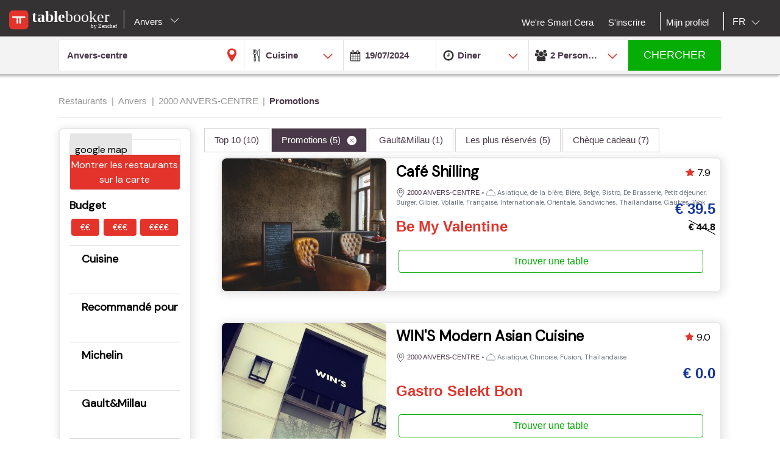

--- FILE ---
content_type: text/html;charset=UTF-8
request_url: https://fr.tablebooker.com/restaurant/anvers/2000-anvers-centre/promotions?itemsPerPage=18&availabilityDate=19/07/2024&availabilityHour=19%3A00&availabilityPersons=2&hasTimestamp=false
body_size: 27878
content:
<!DOCTYPE html>
<html class="no-js mq" lang="fr" xmlns="http://www.w3.org/1999/xhtml">
    <head prefix="og: http://ogp.me/ns# fb: http://ogp.me/ns/fb# restaurant: http://ogp.me/ns/restaurant#">
        <meta content="width=device-width, initial-scale=1.0, maximum-scale=1.0, user-scalable=0" name="viewport" />
        <title>Les meilleurs restaurants à Anvers-centre : Top 10 et promotions - Resto.be</title>
        <!-- https://cookieconsent.orestbida.com -->
        <link rel="stylesheet" href="https://cdn.jsdelivr.net/gh/orestbida/cookieconsent@v3.0.0-rc.17/dist/cookieconsent.css">
        <link rel="javascript" href="https://cdn.jsdelivr.net/gh/orestbida/cookieconsent@v3.0.0-rc.17/dist/cookieconsent.umd.js">

        
        
        
            <meta name="description" content="Recherchez parmi 5 restaurants à Anvers-centre, découvrez  tous les bons plans et promotions du moment et réservez en ligne." />
        
        
            <meta property="og:site_name" content="Tablebooker.com"/><meta property="og:url" content="https://fr.tablebooker.com/restaurant/anvers/2000-anvers-centre/promotions"/><meta property="og:title" content="Restaurants-Anvers-2000 ANVERS-CENTRE-Promotions"/><meta property="og:description" content="Restaurants-Anvers-2000 ANVERS-CENTRE-Promotions"/><meta property="og:type" content="website"/><meta name="title" content="Restaurants-Anvers-2000 ANVERS-CENTRE-Promotions"/><link rel="canonical" href="https://fr.tablebooker.com/restaurant/anvers/2000-anvers-centre"/><meta name="language" content="fr"/><meta property="og:image" content="https://fr.tablebooker.com/across/resources/static/site/images/logo-tablebooker.png"/><meta property="og:image:secure_url" content="https://fr.tablebooker.com/across/resources/static/site/images/logo-tablebooker.png"/><meta property="og:image:height" content="100"/><meta property="og:image:width" content="100"/><link rel="alternate" hreflang="fr" href="http://fr.tablebooker.com/restaurant/anvers/2000-anvers-centre/promotions?itemsPerPage=18&availabilityDate=19/07/2024&availabilityHour=19%3A00&availabilityPersons=2&hasTimestamp=false"/><link rel="alternate" hreflang="en" href="http://en.tablebooker.com/restaurant/antwerp/2000-antwerp/promotions?itemsPerPage=18&availabilityDate=19/07/2024&availabilityHour=19%3A00&availabilityPersons=2&hasTimestamp=false"/><link rel="alternate" hreflang="nl" href="http://www.tablebooker.com/restaurant/antwerpen/2000-antwerpen-centrum/promoties?itemsPerPage=18&availabilityDate=19/07/2024&availabilityHour=19%3A00&availabilityPersons=2&hasTimestamp=false"/>
        
        
        <script async="async" defer="defer" src="https://www.google.com/recaptcha/api.js" type="text/javascript"></script>
        <script async="async" defer="defer" src="https://maps.googleapis.com/maps/api/js?v=3.exp&key=AIzaSyAjhO-i-I7dPYS4H5-ohrnmxHhC4BP3AKA" type="text/javascript"></script>
        <link rel="stylesheet" href="/across/resources/static/LOCAL-1/site/css/resto-2016.css" type="text/css"></link>
        
        <!--@thymesVar id="fragmentContextHolder" type="be.resto.site.application.web.thymeleaf.fragment.FragmentContextHolder"-->
        <!--@thymesVar id="faviconFragment" type="be.resto.site.application.web.thymeleaf.fragment.FragmentContext"-->
        
            <html class="no-js mq" lang="nl" xmlns="http://www.w3.org/1999/xhtml">
    <link rel="shortcut icon" href="/across/resources/static/LOCAL-1/site/images/tablebooker-favicon.ico" type="image/x-icon" />
    <link rel="icon" sizes="16x16" href="/across/resources/static/LOCAL-1/site/images/icons/tablebooker/tablebooker-favicon-16x16.png" />
    <link rel="icon" sizes="32x32" href="/across/resources/static/LOCAL-1/site/images/icons/tablebooker/tablebooker-favicon-32x32.png" />
    <link rel="icon" sizes="48x48" href="/across/resources/static/LOCAL-1/site/images/icons/tablebooker/tablebooker-favicon-48x48.png" />
    <link rel="apple-touch-icon" href="/across/resources/static/LOCAL-1/site/images/icons/tablebooker/apple-icon.png" />
    <link rel="mask-icon" href="/across/resources/static/LOCAL-1/site/images/icons/tablebooker/mask-icon.svg" color="#D24436" />
    <meta content="app-id=720782377" name="apple-itunes-app" />
    <meta content="app-id=be.tablebooker.app" name="google-play-app" />
    <link rel="manifest" href="/across/resources/static/LOCAL-1/site/fr.tablebooker.com.json" />
</html>

        
        <!-- Google tag (gtag.js) -->
        <script type="text/plain" data-category="analytics" data-service="Google Analytics" async src="https://www.googletagmanager.com/gtag/js?id=G-8BKMS2EZSX"></script>
        <script type="text/plain" data-category="analytics" data-service="Google Analytics">
          window.dataLayer = window.dataLayer || [];
          function gtag(){dataLayer.push(arguments);}
          gtag('js', new Date());
          gtag('config', "G-8BKMS2EZSX");
        </script>
        <!-- Hotjar Tracking Code for www.resto.be -->
    </head>
    <body class="tablebooker">
        <!-- https://cookieconsent.orestbida.com/ -->
        <script type="module" >
          import 'https://cdn.jsdelivr.net/gh/orestbida/cookieconsent@v3.0.0-rc.17/dist/cookieconsent.umd.js';

          CookieConsent.run({
            guiOptions: {
              consentModal: {
                layout: "cloud",
                position: "bottom center",
                equalWeightButtons: false,
                flipButtons: false
              },
              preferencesModal: {
                layout: "box",
                position: "right",
                equalWeightButtons: false,
                flipButtons: false
              }
            },
            categories: {
              necessary: {
                readOnly: true
              },
              analytics: {}
            },
            language: {
              default: "en",
              autoDetect: "document",
              translations: {
                en: {
                  consentModal: {
                    title: "Hello, cookie time!",
                    description: "We use cookies and non-sensitive information on your device to improve our products and personalize content on this website. You can accept these entirely or partially. For more information, you can consult our privacy policy.",
                    acceptAllBtn: "Accept all",
                    acceptNecessaryBtn: "Reject all",
                    showPreferencesBtn: "Manage preferences",
                    footer: "<a href='/privacy-policy'>Privacy Policy</a>"
                  },
                  preferencesModal: {
                    title: "Consent Preferences Center",
                    closeIconLabel: "Close modal",
                    acceptAllBtn: "Accept all",
                    acceptNecessaryBtn: "Reject all",
                    savePreferencesBtn: "Save preferences",
                    serviceCounterLabel: "Service|Services",
                    sections: [
                      {
                        title: "Your Privacy Choices",
                        description: "In this panel you can express some preferences related to the processing of your personal information. To deny your consent to the specific processing activities described below, switch the toggles to off or use the “Reject all” button and confirm you want to save your choices."
                      },
                      {
                        title: "Strictly Necessary Cookies<span class='pm__badge'>Always Enabled</span></resto:locale>",
                        description: "These cookies are essential for the proper functioning of the website and cannot be disabled.",
                        linkedCategory: "necessary"
                      },
                      {
                        title: "Analytics Cookies",
                        description: "These cookies collect information about how you use our website. All of the data is anonymized and cannot be used to identify you.",
                        linkedCategory: "analytics"
                      }
                    ]
                  }
                }
              }
            },
            disablePageInteraction: true
          });
        </script>
        <script>
          // general settings
          window.RESTO = window.RESTO || {};
          window.RESTO.settings = window.RESTO.settings || {};
          window.RESTO.settings.siteRoot = "https:\/\/fr.tablebooker.com";
          window.RESTO.settings.siteCountry = "EN";
          window.RESTO.settings.apiRoot = "https:\/\/www.tablebooker.com\/api";
          window.RESTO.settings.language = "fr";
          window.RESTO.settings.languageCountry = "fr_FR";
          window.RESTO.settings.facebookAppId = "";
          window.RESTO.settings.pinterestAppId = "4874526670857451331";
          window.RESTO.settings.cookieDomain = "tablebooker.com";
        </script>
        <script type="text/plain" data-category="analytics" data-service="Facebook Analytics">
          window.fbAsyncInit = function () {
            FB.init({
              appId: window.RESTO.settings.facebookAppId, autoLogAppEvents: true, xfbml: true, version: 'v3.1'
            });
            FB.AppEvents.logPageView();
          };

          (function (d, s, id) {
            var js, fjs = d.getElementsByTagName(s)[0];
            if (d.getElementById(id)) {
              return;
            }
            js = d.createElement(s);
            js.id = id;
            js.src = "//connect.facebook.net/" + window.RESTO.settings.language + "/sdk.js";
            fjs.parentNode.insertBefore(js, fjs);
          }(document, 'script', 'facebook-jssdk'));
        </script>
        <div class="h-desktop-hidden">
            <div class="m-overlay js-mobile-search-overlay hidden" data-controller-group="homepage" data-controller-id="search-overlay">
                <div class="m-overlay__header clearfix">
                    <div class="m-overlay__close">
                        <div class="m-icon-close-white" data-controller-group="homepage" data-controller-target="search-form" style="background-size: 25px 25px;height: 35px;width: 40px;"></div>
                    </div>
                    <div class="m-overlay__logo">
                        <div class="m-header__logo-container h-text--center">
                            <div class="m-header__logo-content">
                                <a class="cwb-logo-content" href="https://fr.tablebooker.com/restaurants-anvers">
                                    
                                        
    <img src="/across/resources/static/LOCAL-1/site/images/logo-tablebooker-white.svg"
         class="m-header__logo" alt="Logo"/>

                                    
                                </a>
                            </div>
                        </div>
                    </div>
                </div>
                <form action="/search" id="resto-search" method="GET" name="resto-search">
                    <div class="m-overlay__content m-overlay__content--search h-spacing-top--medium ">
                        <div class="m-search clearfix">
                            <div class="m-search__form">
                                <div class="m-search__input m-search__input--white m-search__input--name">
                                    <input autocomplete="off" class="search-module__inputtext js-auto-suggest-input" id="fullText" name="fullText" placeholder="Nom du restaurant, ville, code postal, quartier" value="Anvers-centre" title="The searchterm field is required" type="text" />
                                    <input name="latitude" type="hidden" value=""></input> <input name="longitude" type="hidden" value=""></input> <input name="orderBy" type="hidden" value="RELEVANCY"></input> <a class="m-search__aroundme js-location-aroundme" href="#">
                                    <svg class="m-icon m-icon--location-outline js-around-me-pointer">
                                        <use xlink:href="/across/resources/static/LOCAL-1/site/images/svg/main.svg#map-bookmark"></use>
                                    </svg>
                                    <img class="js-around-me-spinner" style="height: 40px; display: none" /> </a>
                                    <ul class="m-listcards m-listcards--narrow m-listcards--overlay js-auto-suggest-list hidden" data-title-place="Localisation" data-title-restaurant="Restaurant"></ul>
                                </div>
                                <div class="m-search__kitchentype">
                                    <div>
                                        Cuisine
                                    </div>
                                    <div class="m-search-kitchentypes">
                                        <a class="m-search__tab js-a-search-kitchentypes" href="" value="3640">Belgo-française</a><a class="m-search__tab js-a-search-kitchentypes" href="" value="5">Belge</a><a class="m-search__tab js-a-search-kitchentypes" href="" value="14">Française</a><a class="m-search__tab js-a-search-kitchentypes" href="" value="8">De Brasserie</a><a class="m-search__tab js-a-search-kitchentypes" href="" value="21">Italienne</a><a class="m-search__tab js-a-search-kitchentypes" href="" value="9">Poissons</a><a class="m-search__tab js-a-search-kitchentypes" href="" value="2500">Viandes</a>
                                    </div>
                                    <div class="m-search-allkitchentypes">
                                        <div class="m-dropdown-normal m-dropdown-search-mobile ">
                                            <div class="js-dropdown-container">
                                                <select class="js-dropdown js-select-search-kitchentypes-val" data-full-width="true" data-max-height="270px" id="cuisineIdsInclusive" name="cuisineIdsInclusive" title="The searchterm field is required" data-placeholder="Cuisine">
                                                    <option value="">&nbsp;</option>
                                                    <optgroup label="Populaire">
                                                        <option value="3640">Belgo-française</option>
                                                        <option value="5">Belge</option>
                                                        <option value="14">Française</option>
                                                        <option value="8">De Brasserie</option>
                                                        <option value="21">Italienne</option>
                                                        <option value="9">Poissons</option>
                                                        <option value="2500">Viandes</option>
                                                    </optgroup>
                                                    <optgroup label="Toutes">
                                                        <option value="1">Africaine</option>
                                                        <option value="2120">Algérienne</option>
                                                        <option value="2">Allemande</option>
                                                        <option value="2060">Américaine</option>
                                                        <option value="2080">Anglaise</option>
                                                        <option value="2860">Anguille</option>
                                                        <option value="73">Argentine</option>
                                                        <option value="3061">Arménienne</option>
                                                        <option value="3">Asiatique</option>
                                                        <option value="1801">Atelier de Cuisine</option>
                                                        <option value="4">Australienne</option>
                                                        <option value="3960">Bagels</option>
                                                        <option value="3680">Banquet</option>
                                                        <option value="65">Bar à Soupes</option>
                                                        <option value="71">Bar à vins</option>
                                                        <option value="3360">Barbecue</option>
                                                        <option value="50">Basque</option>
                                                        <option value="5">Belge</option>
                                                        <option value="3640">Belgo-française</option>
                                                        <option value="379">Biologique</option>
                                                        <option value="49">Bistro</option>
                                                        <option value="3340">Bistronomie</option>
                                                        <option value="4121">Bière</option>
                                                        <option value="659">Bosniaque</option>
                                                        <option value="6">Buffet</option>
                                                        <option value="3101">Bulgare</option>
                                                        <option value="4120">Burger</option>
                                                        <option value="1019">Cajun</option>
                                                        <option value="2260">Cambodgienne</option>
                                                        <option value="1540">Caraïbe</option>
                                                        <option value="4260">Caviar</option>
                                                        <option value="359">Charbonnade</option>
                                                        <option value="2380">Chilienne</option>
                                                        <option value="42">Chinoise</option>
                                                        <option value="4020">Coréen</option>
                                                        <option value="759">Coréenne</option>
                                                        <option value="7">Cubaine</option>
                                                        <option value="3400">Cuisine de la Bavière</option>
                                                        <option value="2900">Danoise</option>
                                                        <option value="8">De Brasserie</option>
                                                        <option value="2840">Des petits os</option>
                                                        <option value="10">Du Maghreb</option>
                                                        <option value="11">Du Moyen-Orient</option>
                                                        <option value="441">Du Terroir</option>
                                                        <option value="3300">Du marché</option>
                                                        <option value="70">Ecossaise</option>
                                                        <option value="1640">Egyptienne</option>
                                                        <option value="3940">Empanadas</option>
                                                        <option value="12">Espagnole</option>
                                                        <option value="1860">Fast food</option>
                                                        <option value="4280">Fish and Chips</option>
                                                        <option value="2000">Flamande</option>
                                                        <option value="51">Fondue</option>
                                                        <option value="14">Française</option>
                                                        <option value="979">Fruits de mer</option>
                                                        <option value="1840">Fusion</option>
                                                        <option value="2320">Gastronomique</option>
                                                        <option value="3820">Gaufres</option>
                                                        <option value="4180">Gibier</option>
                                                        <option value="2700">Glacier et salon de dégustation</option>
                                                        <option value="2560">Gourmet</option>
                                                        <option value="15">Grecque</option>
                                                        <option value="16">Grillades</option>
                                                        <option value="3380">Halal</option>
                                                        <option value="3860">Huîtres</option>
                                                        <option value="17">Indienne</option>
                                                        <option value="18">Indo-Pakistanaise</option>
                                                        <option value="19">Indonésienne</option>
                                                        <option value="2540">Internationale</option>
                                                        <option value="36">Irlandaise </option>
                                                        <option value="2300">Israëlienne</option>
                                                        <option value="21">Italienne</option>
                                                        <option value="47">Jamaïcaine</option>
                                                        <option value="22">Japonaise</option>
                                                        <option value="3020">Juive</option>
                                                        <option value="24">Kasher</option>
                                                        <option value="25">Latino-Américaine</option>
                                                        <option value="26">Libanaise</option>
                                                        <option value="44">Luxembourgeoise</option>
                                                        <option value="639">Macrobiotique</option>
                                                        <option value="1500">Marocaine</option>
                                                        <option value="779">Mexicaine</option>
                                                        <option value="31">Moules</option>
                                                        <option value="56">Méditerranéenne</option>
                                                        <option value="27">Nord-Américaine</option>
                                                        <option value="3540">Néo-Zélandaise</option>
                                                        <option value="2040">Népalaise</option>
                                                        <option value="75">Orientale</option>
                                                        <option value="939">Persane</option>
                                                        <option value="3600">Petit déjeuner</option>
                                                        <option value="399">Petite restauration</option>
                                                        <option value="61">Pierrade</option>
                                                        <option value="3100">Pitta</option>
                                                        <option value="439">Pizza</option>
                                                        <option value="9">Poissons</option>
                                                        <option value="28">Portugaise</option>
                                                        <option value="46">Provençale</option>
                                                        <option value="679">Pâtes</option>
                                                        <option value="2220">Péruvienne</option>
                                                        <option value="55">Roumaine</option>
                                                        <option value="1660">Rôtisserie</option>
                                                        <option value="459">Saisonnière</option>
                                                        <option value="2240">Saladerie</option>
                                                        <option value="1760">Sandwiches</option>
                                                        <option value="2720">Sans Gluten</option>
                                                        <option value="959">Savoyarde</option>
                                                        <option value="29">Scandinave</option>
                                                        <option value="2600">Sicilienne</option>
                                                        <option value="1039">Slave</option>
                                                        <option value="3580">Slow food</option>
                                                        <option value="4122">Snacks</option>
                                                        <option value="32">Suisse</option>
                                                        <option value="2680">Sushi</option>
                                                        <option value="3060">Syrienne </option>
                                                        <option value="3920">Tapas</option>
                                                        <option value="3103">Tea-room</option>
                                                        <option value="440">Teppan Yaki</option>
                                                        <option value="40">Tex Mex</option>
                                                        <option value="33">Thaïlandaise</option>
                                                        <option value="479">Traditionnelle</option>
                                                        <option value="919">Tunisienne</option>
                                                        <option value="34">Turque</option>
                                                        <option value="2500">Viandes</option>
                                                        <option value="43">Vietnamienne</option>
                                                        <option value="839">Volaille</option>
                                                        <option value="2821">Végétalienne </option>
                                                        <option value="35">Végétarienne</option>
                                                        <option value="840">Wok</option>
                                                        <option value="3460">De la bière</option>
                                                    </optgroup>
                                                </select>
                                            </div>
                                        </div>
                                    </div>
                                </div>
                                <div class="h-spacing-bot--medium  m-search__input m-search__input--white  m-search__input--mobile-date">
                                    <div class="divider"></div>
                                    <input autocomplete="off" class="js-datepicker js-datepicker-fake m-search__input--mobile-datepicker js-datepicker-desktop" data-datepicker-showpanel="true" data-datepicker-type="absolute" disabled="" name="availabilityDate" readonly="readonly" placeholder="Quand" value="19/07/2024" type="text" />
                                    <input class="js-availability-search" name="isAvailabilitySearch" type="hidden" />
                                </div>
                                <div>
                                    <div class="m-switch-field ">
                                        <input id="switch_3_left" name="availabilityHour" type="radio" value="10:00" /> <label for="switch_3_left">
                                        Brunch
                                    </label> <input id="switch_3_center" name="availabilityHour" type="radio" value="12:00" /> <label for="switch_3_center">
                                        Lunch
                                    </label> <input id="switch_3_right" name="availabilityHour" type="radio" value="19:00" checked="checked" /> <label for="switch_3_right">
                                        Diner
                                    </label>
                                    </div>
                                </div>
                                <div class="m-search__input m-search__input--white m-search__input--persons">
                                    <select class="select-step2 js-search-counter" id="guests" name="availabilityPersons">
                                        <option value="1">1
                                            Personne
                                        </option>
                                        <option value="2" selected="selected">2
                                            Personnes
                                        </option>
                                        <option value="3">
                                            3
                                            Personnes
                                        </option>
                                        <option value="4">
                                            4
                                            Personnes
                                        </option>
                                        <option value="5">
                                            5
                                            Personnes
                                        </option>
                                        <option value="6">
                                            6
                                            Personnes
                                        </option>
                                        <option value="7">
                                            7
                                            Personnes
                                        </option>
                                        <option value="8">
                                            8
                                            Personnes
                                        </option>
                                        <option value="9">
                                            9
                                            Personnes
                                        </option>
                                        <option value="10">
                                            10
                                            Personnes
                                        </option>
                                        <option value="11">
                                            11
                                            Personnes
                                        </option>
                                        <option value="12">
                                            12
                                            Personnes
                                        </option>
                                        <option value="13">
                                            13
                                            Personnes
                                        </option>
                                        <option value="14">
                                            14
                                            Personnes
                                        </option>
                                        <option value="15">
                                            15
                                            Personnes
                                        </option>
                                        <option value="16">
                                            16
                                            Personnes
                                        </option>
                                        <option value="17">
                                            17
                                            Personnes
                                        </option>
                                        <option value="18">
                                            18
                                            Personnes
                                        </option>
                                        <option value="19">
                                            19
                                            Personnes
                                        </option>
                                        <option value="20">
                                            20
                                            Personnes
                                        </option>
                                    </select>
                                </div>
                            </div>
                        </div>
                    </div>
                    <div class="m-overlay__footer">
                        <div class="l-grid">
                            <div class="l-grid__row">
                                <div class="l-grid__item one-whole">
                                    <input class="m-search__submit" value="Chercher" type="submit" />
                                </div>
                            </div>
                        </div>
                    </div>
                </form>
            </div>
            <!-- END SEARCHFORM MOBILE IN OVERLAY-->
        </div>
        <div class="h-desktop-hidden">
            <div class="m-overlay js-mobile-search-overlay hidden" data-controller-id="region-switch-overlay" data-controller-group="homepage">
                <div class="m-overlay__header clearfix">
                    <div class="m-overlay__close">
                        <div class="m-icon-close-white" data-controller-target="search-form" data-controller-group="homepage" style="background-size: 25px 25px;height: 35px;width: 40px;"></div>
                    </div>
                    <div class="m-overlay__logo">
                        <div class="m-header__logo-container h-text--center">
                            <div class="m-header__logo-content">
                                <a href="https://fr.tablebooker.com/restaurants-anvers" class="cwb-logo-content">
                                    
                                        
    <img src="/across/resources/static/LOCAL-1/site/images/logo-tablebooker-white.svg"
         class="m-header__logo" alt="Logo"/>

                                    
                                </a>
                            </div>
                        </div>
                    </div>
                </div>
                <div class="m-overlay__content m-overlay__content--search m-mobile-provinces h-spacing--top">
                    <p>
                        Réservez votre table en ligne.
                    </p>
                    <div class="h-text--small">
                        <div class="h-spacing--bot">
                            Votre home page: 
                        </div>
                        <span class="m-mobile-province-selected">Anvers</span> <a href="belgium">
                    <span class="m-filter__selected h-text--red h-spacing--left h-underline">
                        vers la home page nationale
                    </span> </a>
                    </div>
                    <div class="m-mobile-provinces__block">
                        <h4 class="m-mobile-province__title">
                            Villes:
                        </h4>
                        <span>
					<a href="/restaurant/bruxelles" title="Bruxelles" class=" m-button m-button--tertiary m-button--tab" >Bruxelles</a>
				</span><span>
					<a href="/restaurant/charleroi" title="Charleroi" class=" m-button m-button--tertiary m-button--tab" >Charleroi</a>
				</span><span>
					<a href="/restaurant/liege" title="Liege" class=" m-button m-button--tertiary m-button--tab" >Liege</a>
				</span><span>
					<a href="/restaurant/namur" title="Namur" class=" m-button m-button--tertiary m-button--tab" >Namur</a>
				</span><span>
					<a href="/restaurant/anvers" title="Anvers" class=" m-button m-button--tertiary m-button--tab" >Anvers</a>
				</span><span>
					<a href="/restaurant/gand" title="Gand" class=" m-button m-button--tertiary m-button--tab" >Gand</a>
				</span><span>
					<a href="/restaurant/mons" title="Mons" class=" m-button m-button--tertiary m-button--tab" >Mons</a>
				</span><span>
					<a href="/restaurant/louvain" title="Louvain" class=" m-button m-button--tertiary m-button--tab" >Louvain</a>
				</span><span>
					<a href="/restaurant/la-louviere" title="La Louviere" class=" m-button m-button--tertiary m-button--tab" >La Louviere</a>
				</span><span>
					<a href="/restaurant/tournai" title="Tournai" class=" m-button m-button--tertiary m-button--tab" >Tournai</a>
				</span>
                    </div>
                    <div class="m-mobile-provinces__block">
                        <h4 class="m-mobile-province__title">
                            Provinces:
                        </h4>
                        <span>
					<a href="/restaurants-anvers" title="Anvers" class="m-button m-button--tertiary m-button--tab is-active" >Anvers</a>
				</span><span>
					<a href="/restaurants-louvain" title="Brabant Flamand" class="m-button m-button--tertiary m-button--tab" >Brabant Flamand</a>
				</span><span>
					<a href="/restaurants-wavre" title="Brabant Wallon" class="m-button m-button--tertiary m-button--tab" >Brabant Wallon</a>
				</span><span>
					<a href="/restaurants-bruxelles" title="Bruxelles" class="m-button m-button--tertiary m-button--tab" >Bruxelles</a>
				</span><span>
					<a href="/restaurants-bruges" title="Flandre occident." class="m-button m-button--tertiary m-button--tab" >Flandre occident.</a>
				</span><span>
					<a href="/restaurants-gand" title="Flandre orientale" class="m-button m-button--tertiary m-button--tab" >Flandre orientale</a>
				</span><span>
					<a href="/restaurants-mons" title="Hainaut" class="m-button m-button--tertiary m-button--tab" >Hainaut</a>
				</span><span>
					<a href="/restaurants-liege" title="Liege" class="m-button m-button--tertiary m-button--tab" >Liege</a>
				</span><span>
					<a href="/restaurants-hasselt" title="Limbourg" class="m-button m-button--tertiary m-button--tab" >Limbourg</a>
				</span><span>
					<a href="/restaurants-arlon" title="Luxembourg" class="m-button m-button--tertiary m-button--tab" >Luxembourg</a>
				</span><span>
					<a href="/restaurants-namur" title="Namur" class="m-button m-button--tertiary m-button--tab" >Namur</a>
				</span>
                    </div>
                </div>
            </div>
            <!-- END REGION-SWITCH OVERLAY IN MOBILE-->
        </div>
        <div class="m-application js-application">
            <div class="m-application__canvas js-application-canvas">
                <div class="m-application__content">
                    <!--@thymesVar id="headerFragment" type="be.resto.site.application.web.thymeleaf.fragment.FragmentContext"-->
                    <div >
                        <div class="m-header cwb-header">
    <header role="banner" class="m-header__banner">
        <!-- TABLEBOOKER HEADER -->
        <section class="m-header__toggle-container h-mobile-only">
            <a class="js-header-toggle m-header__toggle" href="#nav">
                <svg class="m-header__menu-icon h-center-absolute">
                    <use xlink:href="/across/resources/static/LOCAL-1/site/images/svg/main.svg#icon-hamburgermenu"></use>
                </svg>
            </a>
        </section>
        <section class="m-header__logo-container">
            <div class="m-header__logo-content">
                <a href="https://fr.tablebooker.com/restaurants-anvers" class="cwb-logo-content">
                    <!--@thymesVar id="logoFragment" type="be.resto.site.application.web.thymeleaf.fragment.FragmentContext"-->
                    <div >
                        
    <img src="/across/resources/static/LOCAL-1/site/images/logo-tablebooker-white.svg"
         class="m-header__logo" alt="Logo"/>

                    </div>
                </a>
            </div>
            <div class="m-header__regionselect h-mobile-hidden h-tablet-hidden">
            <div class="m-dropdown-area ">
                 <a href="#" class="m-dropdown-area_link js-dropdown-area" data-dda-target="dda-mainheader">
                Anvers
                
                <span class="m-dropdown-area__icon"></span> </a>
                <div class="m-dropdown-area-target js-dropdown-area-target h-hidden" data-dda-id="dda-mainheader">
                    <p>
                        <strong>
                            Réservez votre table en ligne.
                        </strong>
                    </p>
                    <p class="h-text--small">
                        Votre home page: 
                        <span class="h-bold">Anvers</span><a href="belgium">
                                <span class="m-filter__selected m-filter__selected--small h-text--red h-text--small h-spacing--left h-underline">
                                    vers la home page nationale
                                </span> </a></p>
                    <div class="m-dropdown-area__search three-quarters h-hidden">
                        <input type="text" placeholder="Provincie, stad" />
                    </div>
                    <div class="m-dropdown-area-section">
                        <h3 class="m-dropdown-area-section__title">
                            Villes:
                        </h3>
                        <ul class="m-dropdown-area-section__list">
                            <li>
                                <a href="/restaurant/bruxelles" title="Bruxelles" class="m-dropdown-area-section__list-item" >Bruxelles</a>
                            </li>
                            <li>
                                <a href="/restaurant/charleroi" title="Charleroi" class="m-dropdown-area-section__list-item" >Charleroi</a>
                            </li>
                            <li>
                                <a href="/restaurant/liege" title="Liege" class="m-dropdown-area-section__list-item" >Liege</a>
                            </li>
                            <li>
                                <a href="/restaurant/namur" title="Namur" class="m-dropdown-area-section__list-item" >Namur</a>
                            </li>
                            <li>
                                <a href="/restaurant/anvers" title="Anvers" class="m-dropdown-area-section__list-item" >Anvers</a>
                            </li>
                            <li>
                                <a href="/restaurant/gand" title="Gand" class="m-dropdown-area-section__list-item" >Gand</a>
                            </li>
                            <li>
                                <a href="/restaurant/mons" title="Mons" class="m-dropdown-area-section__list-item" >Mons</a>
                            </li>
                            <li>
                                <a href="/restaurant/louvain" title="Louvain" class="m-dropdown-area-section__list-item" >Louvain</a>
                            </li>
                            <li>
                                <a href="/restaurant/la-louviere" title="La Louviere" class="m-dropdown-area-section__list-item" >La Louviere</a>
                            </li>
                            <li>
                                <a href="/restaurant/tournai" title="Tournai" class="m-dropdown-area-section__list-item" >Tournai</a>
                            </li>
                        </ul>
                    </div>
                    <div class="m-dropdown-area-section">
                        <h3 class="m-dropdown-area-section__title">
                            Provinces:
                        </h3>
                        <ul class="m-dropdown-area-section__list">
                            <li>
                                <a href="/restaurants-anvers" title="Anvers" class="m-dropdown-area-section__list-item is-active" >Anvers</a>
                            </li>
                            <li>
                                <a href="/restaurants-louvain" title="Brabant Flamand" class="m-dropdown-area-section__list-item" >Brabant Flamand</a>
                            </li>
                            <li>
                                <a href="/restaurants-wavre" title="Brabant Wallon" class="m-dropdown-area-section__list-item" >Brabant Wallon</a>
                            </li>
                            <li>
                                <a href="/restaurants-bruxelles" title="Bruxelles" class="m-dropdown-area-section__list-item" >Bruxelles</a>
                            </li>
                            <li>
                                <a href="/restaurants-bruges" title="Flandre occident." class="m-dropdown-area-section__list-item" >Flandre occident.</a>
                            </li>
                            <li>
                                <a href="/restaurants-gand" title="Flandre orientale" class="m-dropdown-area-section__list-item" >Flandre orientale</a>
                            </li>
                            <li>
                                <a href="/restaurants-mons" title="Hainaut" class="m-dropdown-area-section__list-item" >Hainaut</a>
                            </li>
                            <li>
                                <a href="/restaurants-liege" title="Liege" class="m-dropdown-area-section__list-item" >Liege</a>
                            </li>
                            <li>
                                <a href="/restaurants-hasselt" title="Limbourg" class="m-dropdown-area-section__list-item" >Limbourg</a>
                            </li>
                            <li>
                                <a href="/restaurants-arlon" title="Luxembourg" class="m-dropdown-area-section__list-item" >Luxembourg</a>
                            </li>
                            <li>
                                <a href="/restaurants-namur" title="Namur" class="m-dropdown-area-section__list-item" >Namur</a>
                            </li>
                        </ul>
                    </div>
                </div>
            </div>
        </div>
        </section>
        <section class="m-header__action-container h-mobile-only">
            <div data-controller-target="region-switch-overlay" data-controller-group="homepage" class="m-header__action m-header__action--province">
                <svg>
                    <use xlink:href="/across/resources/static/LOCAL-1/site/images/svg/main.svg#icon-location-outline"></use>
                </svg>
            </div>
            <div data-controller-target="search-overlay" data-controller-group="homepage" class="m-header__action m-header__action--search">
                <svg>
                    <use xlink:href="/across/resources/static/LOCAL-1/site/images/svg/main.svg#icon-search-outline"></use>
                </svg>
            </div>
        </section>
    </header>
    <nav role="navigation" class="m-header__navigation">
        <ul class="m-header__list m-header__list--top js-header-list">
            <li class="m-header__item h-text--center h-mobile-only">
                <a href="/views/static">
                    <!--@thymesVar id="logoFragment" type="be.resto.site.application.web.thymeleaf.fragment.FragmentContext"-->
                    
                        
    <img src="/across/resources/static/LOCAL-1/site/images/logo-tablebooker-white.svg"
         class="m-header__logo" alt="Logo"/>

                    
                </a>
            </li>
        </ul>
        <ul class="m-header__list m-header__list--bottom js-header-list">
            <li class="m-header__item h-mobile-hidden h-tablet-hidden">
                <a href="https://weresmartcera.be/" class="m-header__label">
                      <span>
                           We're Smart Cera
                      </span> </a>
            </li>
            <!--  REGISTREER-->
            <li class="m-header__item h-mobile-hidden h-tablet-hidden">
                <a href="/register" class="m-header__label cwb-link-register">
                      <span>
                           S'inscrire
                      </span> </a>
            </li>
            <!--  LOGOUT-->
            <li class="m-header__item h-mobile-hidden h-tablet-hidden h-desktop-hidden">
                <a href="/logout" class="m-header__label">
                      <span>
                          Déconnexion
                      </span> </a>
            </li>
            <li class="m-header__separator m-header__separator--left h-mobile-hidden"></li>
            <li class="m-header__item h-mobile-hidden h-tablet-hidden">
                <a href="/user" class="m-header__label">
                      <span>
                          Mijn profiel
                      </span>
                </a>
            </li>
            <!--  LOGIN
            <li th:unless="${currentUser && cacheablePage}" class="m-header__item m-header__item&#45;&#45;login h-mobile-hidden h-tablet-hidden" style="margin-right:0px">
                <a href="#" class="m-header__label">
                    <svg class="h-mobile-only&#45;&#45;inline">
                        <use xlink:href="/src/main/resources/views/static/site/images/svg/main.svg#mail" th:attr="'xlink:href'=@{'/across/resources/static/site/images/svg/main.svg#mail'}"></use>
                    </svg>
                            <span class="m-dropdown-special m-header__select-container js-dropdown-container">
                         <select name="login" id="login" class="js-dropdown" data-fixed-width="160px" th:attr="data-placeholder=${uiContext.getText('shortcuts', 'Login')}">
                             <option></option>
                             <option value="1" class="js-detail-link" href="/loginPage">
                                   <resto:locale group="shortcuts" label="login-guest" default="Restaurantgast">
                                        Restaurantgast
                                    </resto:locale>
                             </option>
                             <option value="2" class="js-detail-link" href="https://app.tablemanager.be/login" th:href="'https://app.tablemanager.be/login'">
                                  <resto:locale group="shortcuts" label="login-restaurant-owner" default="Restaurateurs">
                                        Restaurateurs
                                    </resto:locale>
                             </option>
                         </select>
                     </span> </a>
            </li>-->
            
            <li class="m-header__separator h-mobile-hidden"></li>
            <!-- TAAL-->
            <li class="m-header__item m-header__item--language m-header__item--last h-mobile-hidden">
                <span class=" m-dropdown-special m-header__select-container js-dropdown-container">
                    <select name="language" id="language" class="js-dropdown js-header-language-select">
                        <option value="nl" class="js-detail-link" href="http://www.tablebooker.com/restaurant/antwerpen/2000-antwerpen-centrum/promoties?itemsPerPage=18&amp;availabilityDate=19/07/2024&amp;availabilityHour=19%3A00&amp;availabilityPersons=2&amp;hasTimestamp=false&amp;lg=nl">
                            NL
                        </option>
                        <option value="fr" class="js-detail-link" href="http://fr.tablebooker.com/restaurant/anvers/2000-anvers-centre/promotions?itemsPerPage=18&amp;availabilityDate=19/07/2024&amp;availabilityHour=19%3A00&amp;availabilityPersons=2&amp;hasTimestamp=false&amp;lg=fr" selected="selected">
                            FR
                        </option>
                        <option value="en" class="js-detail-link" href="http://en.tablebooker.com/restaurant/antwerp/2000-antwerp/promotions?itemsPerPage=18&amp;availabilityDate=19/07/2024&amp;availabilityHour=19%3A00&amp;availabilityPersons=2&amp;hasTimestamp=false&amp;lg=en">
                            EN
                        </option>
                    </select>
                </span>
            </li>
            <!-- START MOBILE MENU-->
            <!-- SEARCH-->
            <li class="m-header__item h-mobile-only">
                <div data-controller-target="search-overlay" data-controller-group="homepage" class="m-header__label" style="background:#E3332A">
                    <svg class="h-mobile-only--inline">
                        <use xlink:href="/across/resources/static/LOCAL-1/site/images/svg/main.svg#icon-search-outline"></use>
                    </svg>
                            <span>
                        Chercher un restaurant
                    </span>
                </div>
            </li>
            
                <!--  LOGIN  MOBILE-->
                <li class="m-header__item h-mobile-only">
                    <a href="/loginPage" class="m-header__label">
                        <svg class="h-mobile-only&#45;&#45;inline" style="height:28px">
                            <use xlink:href="/across/resources/static/LOCAL-1/site/images/svg/main.svg#icon-user"></use>
                        </svg>
                                <span>
                                Se connecter
                            </span> </a>
                </li>
                <!--  voeg restaurant toe -->
                <li class="m-header__item h-mobile-only">
                    <a href="/business/new" class="m-header__label">
                        <svg class="h-mobile-only--inline" style="height:26px">
                            <use xlink:href="/across/resources/static/LOCAL-1/site/images/svg/main.svg#icon-new-restaurant"></use>
                        </svg>
                                <span>
                     We're Smart Cera
                    </span> </a>
                </li>
            
            <!-- AVATAR-->
            
            <!--  REGISTREER MOBILE-->
            <li class="m-header__item h-mobile-only">
                <a href="/register" class="m-header__label">
                    <svg class="h-mobile-only--inline" style="height:26px">
                        <use xlink:href="/across/resources/static/LOCAL-1/site/images/svg/main.svg#icon-pencil"></use>
                    </svg>
                            <span>
                        S'inscrire
                    </span> </a>
            </li>
            <!-- CONTACT-->
            <li class="m-header__item h-mobile-only">
                <a href="/contact" class="m-header__label">
                    <svg class="h-mobile-only--inline" style="height:25px">
                        <use xlink:href="/across/resources/static/LOCAL-1/site/images/svg/main.svg#icon-contact"></use>
                    </svg>
                            <span>
                        Contactez -nous
                    </span> </a>
            </li>
            <!--TAAL-->
            <li class="m-header__item h-mobile-only">
                <div class="l-grid">
                    <div class="l-grid__row">
                        <div class="l-grid__item one-half">
                                    <span class="m-header__label">
                                        <svg class="h-mobile-only--inline" style="height:26px"><use xlink:href="/across/resources/static/LOCAL-1/site/images/svg/main.svg#icon-taal">
                                        </use></svg>
                                        <span>
                                              Langue
                                        </span>
                                    </span>
                        </div>
                        <div class="l-grid__item one-half">
                            <div class="l-grid">
                                <div class="l-grid__row">
                                    <div class="l-grid__item one-third">
                                        <a href="http://www.tablebooker.com/restaurant/antwerpen/2000-antwerpen-centrum/promoties?itemsPerPage=18&amp;availabilityDate=19/07/2024&amp;availabilityHour=19%3A00&amp;availabilityPersons=2&amp;hasTimestamp=false&amp;lg=nl" class="m-header__label m-header__subitem h-text--center">NL</a>
                                    </div>
                                    <div class="l-grid__item one-third">
                                        <a href="http://fr.tablebooker.com/restaurant/anvers/2000-anvers-centre/promotions?itemsPerPage=18&amp;availabilityDate=19/07/2024&amp;availabilityHour=19%3A00&amp;availabilityPersons=2&amp;hasTimestamp=false&amp;lg=fr" class="m-header__label m-header__subitem h-text--center is-active">FR</a>
                                    </div>
                                    <div class="l-grid__item one-third">
                                        <a href="http://en.tablebooker.com/restaurant/antwerp/2000-antwerp/promotions?itemsPerPage=18&amp;availabilityDate=19/07/2024&amp;availabilityHour=19%3A00&amp;availabilityPersons=2&amp;hasTimestamp=false&amp;lg=en" class="m-header__label m-header__subitem h-text--center">EN</a>
                                    </div>
                                </div>
                            </div>
                        </div>
                    </div>
                </div>
            </li>
            <!--LOGOUT-->
            
        </ul>
    </nav>
</div>
                    </div>
                    <div>
            <div>
            <div class="m-overlay js-mobile-search-overlay hidden" data-controller-group="homepage" data-controller-id="search-overlay">
                <div class="m-overlay__header clearfix">
                    <div class="m-overlay__close">
                        <div class="m-icon-close-white" data-controller-group="homepage" data-controller-target="search-form" style="background-size: 25px 25px;height: 35px;width: 40px;"></div>
                    </div>
                    <div class="m-overlay__logo">
                        <div class="m-header__logo-container h-text--center">
                            <div class="m-header__logo-content">
                                <a class="cwb-logo-content" href="https://fr.tablebooker.com/restaurants-anvers">
                                    
                                        
    <img src="/across/resources/static/LOCAL-1/site/images/logo-tablebooker-white.svg"
         class="m-header__logo" alt="Logo"/>

                                    
                                </a>
                            </div>
                        </div>
                    </div>
                </div>
                <form action="/search" id="resto-search" method="GET" name="resto-search">
                    <div class="m-overlay__content m-overlay__content--search h-spacing-top--medium ">
                        <div class="m-search clearfix">
                            <div class="m-search__form">
                                <div class="m-search__input m-search__input--white m-search__input--name">
                                    <input autocomplete="off" class="search-module__inputtext js-auto-suggest-input" id="fullText" name="fullText" placeholder="Nom du restaurant, ville, code postal, quartier" value="Anvers-centre" title="The searchterm field is required" type="text" />
                                    <input name="latitude" type="hidden" value=""></input> <input name="longitude" type="hidden" value=""></input> <input name="orderBy" type="hidden" value="RELEVANCY"></input> <a class="m-search__aroundme js-location-aroundme" href="#">
                                    <svg class="m-icon m-icon--location-outline js-around-me-pointer">
                                        <use xlink:href="/across/resources/static/LOCAL-1/site/images/svg/main.svg#map-bookmark"></use>
                                    </svg>
                                    <img class="js-around-me-spinner" style="height: 40px; display: none" /> </a>
                                    <ul class="m-listcards m-listcards--narrow m-listcards--overlay js-auto-suggest-list hidden" data-title-place="Localisation" data-title-restaurant="Restaurant"></ul>
                                </div>
                                <div class="m-search__kitchentype">
                                    <div>
                                        Cuisine
                                    </div>
                                    <div class="m-search-kitchentypes">
                                        <a class="m-search__tab js-a-search-kitchentypes" href="" value="3640">Belgo-française</a><a class="m-search__tab js-a-search-kitchentypes" href="" value="5">Belge</a><a class="m-search__tab js-a-search-kitchentypes" href="" value="14">Française</a><a class="m-search__tab js-a-search-kitchentypes" href="" value="8">De Brasserie</a><a class="m-search__tab js-a-search-kitchentypes" href="" value="21">Italienne</a><a class="m-search__tab js-a-search-kitchentypes" href="" value="9">Poissons</a><a class="m-search__tab js-a-search-kitchentypes" href="" value="2500">Viandes</a>
                                    </div>
                                    <div class="m-search-allkitchentypes">
                                        <div class="m-dropdown-normal m-dropdown-search-mobile ">
                                            <div class="js-dropdown-container">
                                                <select class="js-dropdown js-select-search-kitchentypes-val" data-full-width="true" data-max-height="270px" id="cuisineIdsInclusive" name="cuisineIdsInclusive" title="The searchterm field is required" data-placeholder="Cuisine">
                                                    <option value="">&nbsp;</option>
                                                    <optgroup label="Populaire">
                                                        <option value="3640">Belgo-française</option>
                                                        <option value="5">Belge</option>
                                                        <option value="14">Française</option>
                                                        <option value="8">De Brasserie</option>
                                                        <option value="21">Italienne</option>
                                                        <option value="9">Poissons</option>
                                                        <option value="2500">Viandes</option>
                                                    </optgroup>
                                                    <optgroup label="Toutes">
                                                        <option value="1">Africaine</option>
                                                        <option value="2120">Algérienne</option>
                                                        <option value="2">Allemande</option>
                                                        <option value="2060">Américaine</option>
                                                        <option value="2080">Anglaise</option>
                                                        <option value="2860">Anguille</option>
                                                        <option value="73">Argentine</option>
                                                        <option value="3061">Arménienne</option>
                                                        <option value="3">Asiatique</option>
                                                        <option value="1801">Atelier de Cuisine</option>
                                                        <option value="4">Australienne</option>
                                                        <option value="3960">Bagels</option>
                                                        <option value="3680">Banquet</option>
                                                        <option value="65">Bar à Soupes</option>
                                                        <option value="71">Bar à vins</option>
                                                        <option value="3360">Barbecue</option>
                                                        <option value="50">Basque</option>
                                                        <option value="5">Belge</option>
                                                        <option value="3640">Belgo-française</option>
                                                        <option value="379">Biologique</option>
                                                        <option value="49">Bistro</option>
                                                        <option value="3340">Bistronomie</option>
                                                        <option value="4121">Bière</option>
                                                        <option value="659">Bosniaque</option>
                                                        <option value="6">Buffet</option>
                                                        <option value="3101">Bulgare</option>
                                                        <option value="4120">Burger</option>
                                                        <option value="1019">Cajun</option>
                                                        <option value="2260">Cambodgienne</option>
                                                        <option value="1540">Caraïbe</option>
                                                        <option value="4260">Caviar</option>
                                                        <option value="359">Charbonnade</option>
                                                        <option value="2380">Chilienne</option>
                                                        <option value="42">Chinoise</option>
                                                        <option value="4020">Coréen</option>
                                                        <option value="759">Coréenne</option>
                                                        <option value="7">Cubaine</option>
                                                        <option value="3400">Cuisine de la Bavière</option>
                                                        <option value="2900">Danoise</option>
                                                        <option value="8">De Brasserie</option>
                                                        <option value="2840">Des petits os</option>
                                                        <option value="10">Du Maghreb</option>
                                                        <option value="11">Du Moyen-Orient</option>
                                                        <option value="441">Du Terroir</option>
                                                        <option value="3300">Du marché</option>
                                                        <option value="70">Ecossaise</option>
                                                        <option value="1640">Egyptienne</option>
                                                        <option value="3940">Empanadas</option>
                                                        <option value="12">Espagnole</option>
                                                        <option value="1860">Fast food</option>
                                                        <option value="4280">Fish and Chips</option>
                                                        <option value="2000">Flamande</option>
                                                        <option value="51">Fondue</option>
                                                        <option value="14">Française</option>
                                                        <option value="979">Fruits de mer</option>
                                                        <option value="1840">Fusion</option>
                                                        <option value="2320">Gastronomique</option>
                                                        <option value="3820">Gaufres</option>
                                                        <option value="4180">Gibier</option>
                                                        <option value="2700">Glacier et salon de dégustation</option>
                                                        <option value="2560">Gourmet</option>
                                                        <option value="15">Grecque</option>
                                                        <option value="16">Grillades</option>
                                                        <option value="3380">Halal</option>
                                                        <option value="3860">Huîtres</option>
                                                        <option value="17">Indienne</option>
                                                        <option value="18">Indo-Pakistanaise</option>
                                                        <option value="19">Indonésienne</option>
                                                        <option value="2540">Internationale</option>
                                                        <option value="36">Irlandaise </option>
                                                        <option value="2300">Israëlienne</option>
                                                        <option value="21">Italienne</option>
                                                        <option value="47">Jamaïcaine</option>
                                                        <option value="22">Japonaise</option>
                                                        <option value="3020">Juive</option>
                                                        <option value="24">Kasher</option>
                                                        <option value="25">Latino-Américaine</option>
                                                        <option value="26">Libanaise</option>
                                                        <option value="44">Luxembourgeoise</option>
                                                        <option value="639">Macrobiotique</option>
                                                        <option value="1500">Marocaine</option>
                                                        <option value="779">Mexicaine</option>
                                                        <option value="31">Moules</option>
                                                        <option value="56">Méditerranéenne</option>
                                                        <option value="27">Nord-Américaine</option>
                                                        <option value="3540">Néo-Zélandaise</option>
                                                        <option value="2040">Népalaise</option>
                                                        <option value="75">Orientale</option>
                                                        <option value="939">Persane</option>
                                                        <option value="3600">Petit déjeuner</option>
                                                        <option value="399">Petite restauration</option>
                                                        <option value="61">Pierrade</option>
                                                        <option value="3100">Pitta</option>
                                                        <option value="439">Pizza</option>
                                                        <option value="9">Poissons</option>
                                                        <option value="28">Portugaise</option>
                                                        <option value="46">Provençale</option>
                                                        <option value="679">Pâtes</option>
                                                        <option value="2220">Péruvienne</option>
                                                        <option value="55">Roumaine</option>
                                                        <option value="1660">Rôtisserie</option>
                                                        <option value="459">Saisonnière</option>
                                                        <option value="2240">Saladerie</option>
                                                        <option value="1760">Sandwiches</option>
                                                        <option value="2720">Sans Gluten</option>
                                                        <option value="959">Savoyarde</option>
                                                        <option value="29">Scandinave</option>
                                                        <option value="2600">Sicilienne</option>
                                                        <option value="1039">Slave</option>
                                                        <option value="3580">Slow food</option>
                                                        <option value="4122">Snacks</option>
                                                        <option value="32">Suisse</option>
                                                        <option value="2680">Sushi</option>
                                                        <option value="3060">Syrienne </option>
                                                        <option value="3920">Tapas</option>
                                                        <option value="3103">Tea-room</option>
                                                        <option value="440">Teppan Yaki</option>
                                                        <option value="40">Tex Mex</option>
                                                        <option value="33">Thaïlandaise</option>
                                                        <option value="479">Traditionnelle</option>
                                                        <option value="919">Tunisienne</option>
                                                        <option value="34">Turque</option>
                                                        <option value="2500">Viandes</option>
                                                        <option value="43">Vietnamienne</option>
                                                        <option value="839">Volaille</option>
                                                        <option value="2821">Végétalienne </option>
                                                        <option value="35">Végétarienne</option>
                                                        <option value="840">Wok</option>
                                                        <option value="3460">De la bière</option>
                                                    </optgroup>
                                                </select>
                                            </div>
                                        </div>
                                    </div>
                                </div>
                                <div class="h-spacing-bot--medium  m-search__input m-search__input--white  m-search__input--mobile-date">
                                    <div class="divider"></div>
                                    <input autocomplete="off" class="js-datepicker js-datepicker-fake m-search__input--mobile-datepicker js-datepicker-desktop" data-datepicker-showpanel="true" data-datepicker-type="absolute" disabled="" name="availabilityDate" readonly="readonly" placeholder="Quand" value="19/07/2024" type="text" />
                                    <input class="js-availability-search" name="isAvailabilitySearch" type="hidden" />
                                </div>
                                <div>
                                    <div class="m-switch-field ">
                                        <input id="switch_3_left" name="availabilityHour" type="radio" value="10:00" /> <label for="switch_3_left">
                                        Brunch
                                    </label> <input id="switch_3_center" name="availabilityHour" type="radio" value="12:00" /> <label for="switch_3_center">
                                        Lunch
                                    </label> <input id="switch_3_right" name="availabilityHour" type="radio" value="19:00" checked="checked" /> <label for="switch_3_right">
                                        Diner
                                    </label>
                                    </div>
                                </div>
                                <div class="m-search__input m-search__input--white m-search__input--persons">
                                    <select class="select-step2 js-search-counter" id="guests" name="availabilityPersons">
                                        <option value="1">1
                                            Personne
                                        </option>
                                        <option value="2" selected="selected">2
                                            Personnes
                                        </option>
                                        <option value="3">
                                            3
                                            Personnes
                                        </option>
                                        <option value="4">
                                            4
                                            Personnes
                                        </option>
                                        <option value="5">
                                            5
                                            Personnes
                                        </option>
                                        <option value="6">
                                            6
                                            Personnes
                                        </option>
                                        <option value="7">
                                            7
                                            Personnes
                                        </option>
                                        <option value="8">
                                            8
                                            Personnes
                                        </option>
                                        <option value="9">
                                            9
                                            Personnes
                                        </option>
                                        <option value="10">
                                            10
                                            Personnes
                                        </option>
                                        <option value="11">
                                            11
                                            Personnes
                                        </option>
                                        <option value="12">
                                            12
                                            Personnes
                                        </option>
                                        <option value="13">
                                            13
                                            Personnes
                                        </option>
                                        <option value="14">
                                            14
                                            Personnes
                                        </option>
                                        <option value="15">
                                            15
                                            Personnes
                                        </option>
                                        <option value="16">
                                            16
                                            Personnes
                                        </option>
                                        <option value="17">
                                            17
                                            Personnes
                                        </option>
                                        <option value="18">
                                            18
                                            Personnes
                                        </option>
                                        <option value="19">
                                            19
                                            Personnes
                                        </option>
                                        <option value="20">
                                            20
                                            Personnes
                                        </option>
                                    </select>
                                </div>
                            </div>
                        </div>
                    </div>
                    <div class="m-overlay__footer">
                        <div class="l-grid">
                            <div class="l-grid__row">
                                <div class="l-grid__item one-whole">
                                    <input class="m-search__submit" value="Chercher" type="submit" />
                                </div>
                            </div>
                        </div>
                    </div>
                </form>
            </div>
            <!-- END SEARCHFORM MOBILE IN OVERLAY-->
        </div>
            <div class="m-mobile-top-filters h-desktop-hidden">
	<div class="m-mobile-filter-buttons">
		<div class="l-table">
			<div class="l-table__row">
				<div class="l-table__data">
					<a href="" class="m-mobile-filter h-text--center" data-controller-target="search-overlay" data-controller-group="homepage">
						<div class="h-text--red">Vous avez cherché:</div>
						<div class="m-mobile-filter-searchresult-text">Anvers-centre</div>
						<div class="m-mobile-filter-searchresult">
							<span style="text-transform: capitalize">19 juil.</span> <span>2p</span>
							
							
							<span>
    							Diner
                            </span>
						</div>
					</a>
				</div>
				<div class="l-table__data">
					<a href="" class="m-mobile-filter m-mobile-filter__filter"
					   data-controller-group="mobile-search-overlay" data-controller-target="filter">
						Filtrer
					</a>
				</div>
				<!--TODO-->
				
			</div>
		</div>
	</div>
	<div class="l-page__container l-page__container--searchresults l-page__container--menu-slider">
		<div class="l-page__wrapper">

			<div class="m-mobile-filter__container">

				<div class="m-mobile-filter__previous js-menu-slider-previous">
				</div>

				<div class="m-mobile-filters__slider cwb-regionlists-mobile js-menu-slider" menu-slider-gap="48">
					<div class="m-mobile-filters__slider__item js-menu-slider-item  ">
						<a href="https://fr.tablebooker.com/restaurant/anvers/2000-anvers-centre/top10?itemsPerPage=18&amp;availabilityDate=19/07/2024&amp;availabilityHour=19%3A00&amp;availabilityPersons=2&amp;hasTimestamp=false" class=" cwb-regionlist-top">
							Top 10
						</a>
					</div>
					<div class="m-mobile-filters__slider__item js-menu-slider-item js-menu-slider-item-active ">
						<a href="https://fr.tablebooker.com/restaurant/anvers/2000-anvers-centre" class="m-mobile-active-filter cwb-regionlist-businessWithPromotions">
							Promotions
						</a>
					</div>
					<div class="m-mobile-filters__slider__item js-menu-slider-item  ">
						<a href="https://fr.tablebooker.com/restaurant/anvers/2000-anvers-centre/gaultmillau?itemsPerPage=18&amp;availabilityDate=19/07/2024&amp;availabilityHour=19%3A00&amp;availabilityPersons=2&amp;hasTimestamp=false" class=" cwb-regionlist-gaultMillau">
							Gault&Millau
						</a>
					</div>
					<div class="m-mobile-filters__slider__item js-menu-slider-item  ">
						<a href="https://fr.tablebooker.com/restaurant/anvers/2000-anvers-centre/michelin?itemsPerPage=18&amp;availabilityDate=19/07/2024&amp;availabilityHour=19%3A00&amp;availabilityPersons=2&amp;hasTimestamp=false" class=" cwb-regionlist-michelin">
							Étoilés Michelin
						</a>
					</div>
					<div class="m-mobile-filters__slider__item js-menu-slider-item  ">
						<a href="https://fr.tablebooker.com/restaurant/anvers/2000-anvers-centre/nouveaux?itemsPerPage=18&amp;availabilityDate=19/07/2024&amp;availabilityHour=19%3A00&amp;availabilityPersons=2&amp;hasTimestamp=false" class=" cwb-regionlist-newBusinesses">
							Nouveaux
						</a>
					</div>
					<div class="m-mobile-filters__slider__item js-menu-slider-item  ">
						<a href="https://fr.tablebooker.com/restaurant/anvers/2000-anvers-centre/lesplusreserves?itemsPerPage=18&amp;availabilityDate=19/07/2024&amp;availabilityHour=19%3A00&amp;availabilityPersons=2&amp;hasTimestamp=false" class=" cwb-regionlist-mostreserved">
							Les plus réservés
						</a>
					</div>
					<div class="m-mobile-filters__slider__item js-menu-slider-item  ">
						<a href="https://fr.tablebooker.com/restaurant/anvers/2000-anvers-centre/giftcards?itemsPerPage=18&amp;availabilityDate=19/07/2024&amp;availabilityHour=19%3A00&amp;availabilityPersons=2&amp;hasTimestamp=false" class=" cwb-regionlist-giftcards">
							Chèque cadeau
						</a>
					</div>
				</div>

				<div class="m-mobile-filter__next js-menu-slider-next">
				</div>


			</div>

		</div>
	</div>
	<div>
	<div class="m-overlay cwb-mobile-filters hidden" data-controller-group="mobile-search-overlay"
	     data-controller-id="filter">

		<div class="m-overlay__header clearfix">
			<div class="m-overlay__logo">
				<div class="m-header__logo-container h-text--center">
					<div class="m-header__logo-content">
						<a href="https://fr.tablebooker.com/restaurants-anvers" class="cwb-logo-content">
							
								
    <img src="/across/resources/static/LOCAL-1/site/images/logo-tablebooker-white.svg"
         class="m-header__logo" alt="Logo"/>

							
						</a>
					</div>
				</div>
			</div>
		</div>

		<div class="m-overlay__content">

			<div class="clearfix">
				<div class="m-overlay__title ">
					Filtrer sur:
				</div>
			</div>
			<!-- hier dus de filters; zelfde inhoud als filters.thtml -->
			<div class="filter-wrapper filter-wrapper-mobile">
				
    <div class="m-filter pt-2" >
    
    
    <div class="m-filter__container">
        <div class="m-filter__title">
            Budget
        </div>
        <div class="range facetTypePrice">
            <div class="facet-dropdown">
                    <div id="slider-range" class="js-budget-slider filter-budget-wrapper">
                        <button class="filter-button filter-budget-button" data-min="0" data-max="29">€€</button>
                        <button class="filter-button filter-budget-button" data-min="30" data-max="59">€€€</button>
                        <button class="filter-button filter-budget-button" data-min="60" data-max="100">€€€€</button>
                    </div>
            </div>
        </div>
    </div>


</div>
    <div class="m-filter pt-2" >
    <div class="m-filter__title filter-tabs__tab__link cwb-cuisineIdsInclusive"
         data-controller-group="filtergroups" data-controller-target="KITCHEN_ID">
        <div class="m-filter__container">
            <div class="m-filter__title">
                <svg class="filter__icon">
                    <use xlink:href="/across/resources/static/LOCAL-1/site/images/svg/main.svg#KITCHEN_ID"></use>
                </svg>
                Cuisine
            </div>
            <div class="m-filter__options m-custom-group"></div>
            <div class="m-filter__more js-filter-more" style="display: none">
                <span class="js-show-more-word">
                    Plus
                </span>
                <span class="js-show-less-word hidden">
                    Moins
                </span>
            </div>
        </div>
    </div>
    

</div>
    <div class="m-filter pt-2" >
    <div class="m-filter__title filter-tabs__tab__link cwb-bestForIds"
         data-controller-group="filtergroups" data-controller-target="BEST_FOR">
        <div class="m-filter__container">
            <div class="m-filter__title">
                <svg class="filter__icon">
                    <use xlink:href="/across/resources/static/LOCAL-1/site/images/svg/main.svg#BEST_FOR"></use>
                </svg>
                Recommandé pour
            </div>
            <div class="m-filter__options m-custom-group"></div>
            <div class="m-filter__more js-filter-more" style="display: none">
                <span class="js-show-more-word">
                    Plus
                </span>
                <span class="js-show-less-word hidden">
                    Moins
                </span>
            </div>
        </div>
    </div>
    

</div>
    
    
    <div class="m-filter pt-2"
         appendclass="hidden" >
    <div class="m-filter__title filter-tabs__tab__link cwb-nrOfMichelinStars"
         data-controller-group="filtergroups" data-controller-target="MICHELIN">
        <div class="m-filter__container">
            <div class="m-filter__title">
                <svg class="filter__icon">
                    <use xlink:href="/across/resources/static/LOCAL-1/site/images/svg/main.svg#MICHELIN"></use>
                </svg>
                Michelin
            </div>
            <div class="m-filter__options m-custom-group"></div>
            <div class="m-filter__more js-filter-more" style="display: none">
                <span class="js-show-more-word">
                    Plus
                </span>
                <span class="js-show-less-word hidden">
                    Moins
                </span>
            </div>
        </div>
    </div>
    

</div>
    <div class="m-filter pt-2" >
    <div class="m-filter__title filter-tabs__tab__link cwb-gaultMillauScores"
         data-controller-group="filtergroups" data-controller-target="GAULT_MILLAU">
        <div class="m-filter__container">
            <div class="m-filter__title">
                <svg class="filter__icon">
                    <use xlink:href="/across/resources/static/LOCAL-1/site/images/svg/main.svg#GAULT_MILLAU"></use>
                </svg>
                Gault&Millau
            </div>
            <div class="m-filter__options m-custom-group"></div>
            <div class="m-filter__more js-filter-more" style="display: none">
                <span class="js-show-more-word">
                    Plus
                </span>
                <span class="js-show-less-word hidden">
                    Moins
                </span>
            </div>
        </div>
    </div>
    

</div>
    <div class="m-filter pt-2" >
    <div class="m-filter__title filter-tabs__tab__link cwb-paymentIds"
         data-controller-group="filtergroups" data-controller-target="PAYMENT_ID">
        <div class="m-filter__container">
            <div class="m-filter__title">
                <svg class="filter__icon">
                    <use xlink:href="/across/resources/static/LOCAL-1/site/images/svg/main.svg#PAYMENT_ID"></use>
                </svg>
                Modes de paiement
            </div>
            <div class="m-filter__options m-custom-group"></div>
            <div class="m-filter__more js-filter-more" style="display: none">
                <span class="js-show-more-word">
                    Plus
                </span>
                <span class="js-show-less-word hidden">
                    Moins
                </span>
            </div>
        </div>
    </div>
    

</div>
    <div class="m-filter pt-2" >
    <div class="m-filter__title filter-tabs__tab__link cwb-accommodationIdsInclusive"
         data-controller-group="filtergroups" data-controller-target="ACCOMODATION_ID">
        <div class="m-filter__container">
            <div class="m-filter__title">
                <svg class="filter__icon">
                    <use xlink:href="/across/resources/static/LOCAL-1/site/images/svg/main.svg#ACCOMODATION_ID"></use>
                </svg>
                Facilités
            </div>
            <div class="m-filter__options m-custom-group"></div>
            <div class="m-filter__more js-filter-more" style="display: none">
                <span class="js-show-more-word">
                    Plus
                </span>
                <span class="js-show-less-word hidden">
                    Moins
                </span>
            </div>
        </div>
    </div>
    

</div>
    <div class="m-filter pt-2"
         appendclass="hidden" >
    <div class="m-filter__title filter-tabs__tab__link cwb-tagIds"
         data-controller-group="filtergroups" data-controller-target="TAGS_ID">
        <div class="m-filter__container">
            <div class="m-filter__title">
                <svg class="filter__icon">
                    <use xlink:href="/across/resources/static/LOCAL-1/site/images/svg/main.svg#TAGS_ID"></use>
                </svg>
                ${facet.selectorFieldName}
            </div>
            <div class="m-filter__options m-custom-group"></div>
            <div class="m-filter__more js-filter-more" style="display: none">
                <span class="js-show-more-word">
                    Plus
                </span>
                <span class="js-show-less-word hidden">
                    Moins
                </span>
            </div>
        </div>
    </div>
    

</div>
    



			</div>
		</div>
		<div class="m-overlay__footer">
			<div class="l-grid">
				<div class="l-grid__row">
					<!--<div class="l-grid__item one-half">
						<div data-controller-group="mobile-search-overlay" data-controller-target="results" class="m-button m-button&#45;&#45;secondary m-button&#45;&#45;noradius">Annuleer</div>
					</div>-->
					<div class="l-grid__item one-whole">
						<div class="m-button m-button--primary m-button--noradius" data-controller-group="mobile-search-overlay"
						     data-controller-target="results">
							<strong style="font-size: 25px;">Go</strong>
						</div>
					</div>
				</div>
			</div>
		</div>

	</div>

</div>
</div>
            <div class="l-page__container l-page__container--dark l-page__container--search h-mobile-hidden h-tablet-hidden">
                <div class="l-page__wrapper m-searchblock h-mobile-hidden h-tablet-hidden">
                    <div>
            <div class="m-search h-clearfix h-mobile-hidden h-tablet-hidden cwb-search">
                
                <form action="/search" id="resto-search" method="GET" name="resto-search">
                    <div class="m-search__form h-clearfix">
                        <div class="m-search__input m-search__input--small m-search__input--white m-search__input--name">
                            <input autocomplete="off" class="search-module__inputtext js-auto-suggest-input js-auto-tab-input cwb-desktop-search-input" id="fullText" name="fullText" placeholder="Nom du restaurant, ville, code postal, quartier" value="Anvers-centre" title="The searchterm field is required" type="text" />
                            <input name="latitude" type="hidden" value=""></input> <input name="longitude" type="hidden" value=""></input> <input name="orderBy" type="hidden" value="RELEVANCY"></input> <a class="m-search__aroundme js-location-aroundme" href="#">
                            <svg class="m-icon m-icon--location-outline js-around-me-pointer">
                                <use xlink:href="/across/resources/static/LOCAL-1/site/images/svg/main.svg#map-bookmark"></use>
                            </svg>
                            <img class="js-around-me-spinner" style="height: 40px; display: none" /> </a>
                            <ul class="m-listcards m-listcards--narrow m-listcards--overlay js-auto-suggest-list cwb-desktop-auto-suggest hidden" data-title-place="Localisation" data-title-restaurant="Restaurant"></ul>
                        </div>
                        <div class="m-search__input js-dropdown-container m-search__input--small m-search__input--white m-search__input--type m-dropdown-normal">
                            <div class="js-dropdown-container  m-dropdown-preload">
                                <select class="js-dropdown js-select-search-kitchentypes-val js-auto-tab-type" data-full-width="true" data-max-height="300px" id="cuisineIdsInclusive" name="cuisineIdsInclusive" title="The searchterm field is required" data-placeholder="Cuisine">
                                    <option value="">&nbsp;</option>
                                    <optgroup label="Populaire">
                                        <option value="3640">Belgo-française</option>
                                        <option value="5">Belge</option>
                                        <option value="14">Française</option>
                                        <option value="8">De Brasserie</option>
                                        <option value="21">Italienne</option>
                                        <option value="9">Poissons</option>
                                        <option value="2500">Viandes</option>
                                    </optgroup>
                                    <optgroup label="Toutes">
                                        <option value="1">Africaine</option>
                                        <option value="2120">Algérienne</option>
                                        <option value="2">Allemande</option>
                                        <option value="2060">Américaine</option>
                                        <option value="2080">Anglaise</option>
                                        <option value="2860">Anguille</option>
                                        <option value="73">Argentine</option>
                                        <option value="3061">Arménienne</option>
                                        <option value="3">Asiatique</option>
                                        <option value="1801">Atelier de Cuisine</option>
                                        <option value="4">Australienne</option>
                                        <option value="3960">Bagels</option>
                                        <option value="3680">Banquet</option>
                                        <option value="65">Bar à Soupes</option>
                                        <option value="71">Bar à vins</option>
                                        <option value="3360">Barbecue</option>
                                        <option value="50">Basque</option>
                                        <option value="5">Belge</option>
                                        <option value="3640">Belgo-française</option>
                                        <option value="379">Biologique</option>
                                        <option value="49">Bistro</option>
                                        <option value="3340">Bistronomie</option>
                                        <option value="4121">Bière</option>
                                        <option value="659">Bosniaque</option>
                                        <option value="6">Buffet</option>
                                        <option value="3101">Bulgare</option>
                                        <option value="4120">Burger</option>
                                        <option value="1019">Cajun</option>
                                        <option value="2260">Cambodgienne</option>
                                        <option value="1540">Caraïbe</option>
                                        <option value="4260">Caviar</option>
                                        <option value="359">Charbonnade</option>
                                        <option value="2380">Chilienne</option>
                                        <option value="42">Chinoise</option>
                                        <option value="4020">Coréen</option>
                                        <option value="759">Coréenne</option>
                                        <option value="7">Cubaine</option>
                                        <option value="3400">Cuisine de la Bavière</option>
                                        <option value="2900">Danoise</option>
                                        <option value="8">De Brasserie</option>
                                        <option value="2840">Des petits os</option>
                                        <option value="10">Du Maghreb</option>
                                        <option value="11">Du Moyen-Orient</option>
                                        <option value="441">Du Terroir</option>
                                        <option value="3300">Du marché</option>
                                        <option value="70">Ecossaise</option>
                                        <option value="1640">Egyptienne</option>
                                        <option value="3940">Empanadas</option>
                                        <option value="12">Espagnole</option>
                                        <option value="1860">Fast food</option>
                                        <option value="4280">Fish and Chips</option>
                                        <option value="2000">Flamande</option>
                                        <option value="51">Fondue</option>
                                        <option value="14">Française</option>
                                        <option value="979">Fruits de mer</option>
                                        <option value="1840">Fusion</option>
                                        <option value="2320">Gastronomique</option>
                                        <option value="3820">Gaufres</option>
                                        <option value="4180">Gibier</option>
                                        <option value="2700">Glacier et salon de dégustation</option>
                                        <option value="2560">Gourmet</option>
                                        <option value="15">Grecque</option>
                                        <option value="16">Grillades</option>
                                        <option value="3380">Halal</option>
                                        <option value="3860">Huîtres</option>
                                        <option value="17">Indienne</option>
                                        <option value="18">Indo-Pakistanaise</option>
                                        <option value="19">Indonésienne</option>
                                        <option value="2540">Internationale</option>
                                        <option value="36">Irlandaise </option>
                                        <option value="2300">Israëlienne</option>
                                        <option value="21">Italienne</option>
                                        <option value="47">Jamaïcaine</option>
                                        <option value="22">Japonaise</option>
                                        <option value="3020">Juive</option>
                                        <option value="24">Kasher</option>
                                        <option value="25">Latino-Américaine</option>
                                        <option value="26">Libanaise</option>
                                        <option value="44">Luxembourgeoise</option>
                                        <option value="639">Macrobiotique</option>
                                        <option value="1500">Marocaine</option>
                                        <option value="779">Mexicaine</option>
                                        <option value="31">Moules</option>
                                        <option value="56">Méditerranéenne</option>
                                        <option value="27">Nord-Américaine</option>
                                        <option value="3540">Néo-Zélandaise</option>
                                        <option value="2040">Népalaise</option>
                                        <option value="75">Orientale</option>
                                        <option value="939">Persane</option>
                                        <option value="3600">Petit déjeuner</option>
                                        <option value="399">Petite restauration</option>
                                        <option value="61">Pierrade</option>
                                        <option value="3100">Pitta</option>
                                        <option value="439">Pizza</option>
                                        <option value="9">Poissons</option>
                                        <option value="28">Portugaise</option>
                                        <option value="46">Provençale</option>
                                        <option value="679">Pâtes</option>
                                        <option value="2220">Péruvienne</option>
                                        <option value="55">Roumaine</option>
                                        <option value="1660">Rôtisserie</option>
                                        <option value="459">Saisonnière</option>
                                        <option value="2240">Saladerie</option>
                                        <option value="1760">Sandwiches</option>
                                        <option value="2720">Sans Gluten</option>
                                        <option value="959">Savoyarde</option>
                                        <option value="29">Scandinave</option>
                                        <option value="2600">Sicilienne</option>
                                        <option value="1039">Slave</option>
                                        <option value="3580">Slow food</option>
                                        <option value="4122">Snacks</option>
                                        <option value="32">Suisse</option>
                                        <option value="2680">Sushi</option>
                                        <option value="3060">Syrienne </option>
                                        <option value="3920">Tapas</option>
                                        <option value="3103">Tea-room</option>
                                        <option value="440">Teppan Yaki</option>
                                        <option value="40">Tex Mex</option>
                                        <option value="33">Thaïlandaise</option>
                                        <option value="479">Traditionnelle</option>
                                        <option value="919">Tunisienne</option>
                                        <option value="34">Turque</option>
                                        <option value="2500">Viandes</option>
                                        <option value="43">Vietnamienne</option>
                                        <option value="839">Volaille</option>
                                        <option value="2821">Végétalienne </option>
                                        <option value="35">Végétarienne</option>
                                        <option value="840">Wok</option>
                                        <option value="3460">De la bière</option>
                                    </optgroup>
                                </select>
                            </div>
                        </div>
                        <div class="m-search__input m-search__input--small m-search__input--white m-search__input--date" style="display :block">
                            <input autocomplete="off" class="js-datepicker js-auto-tab-day cwb-desktop-search-date" data-datepicker-showpanel="true" data-datepicker-type="absolute" disabled="" name="availabilityDate" placeholder="Date" value="19/07/2024" type="text" />
                            <input class="js-availability-search" name="isAvailabilitySearch" type="hidden" />
                        </div>
                        <div class="m-search__input m-search__input--small m-search__input--white m-search__input--hour m-dropdown-normal" style="display : block">
                            <div class="js-dropdown-container m-dropdown-preload">
                                <select class="js-dropdown js-auto-tab-moment select2-hidden-accessible cwb-desktop-search-hour" data-full-width="true" id="availabilityHour" name="availabilityHour" title="The hour field is required" data-placeholder="Service">
                                    <option value="">
                                        label_servicetype_none
                                    </option>
                                    <option value="10:00">
                                        Brunch
                                    </option>
                                    <option value="12:00">
                                        Lunch
                                    </option>
                                    <option value="19:00" selected="selected">
                                        Diner
                                    </option>
                                </select> <span class="select2 select2-container select2-container--default select2-container--below select2-container--focus js-dropdown-preloader" dir="ltr" style="width: 134px;">
							<span class="selection">
								<span class="select2-selection select2-selection--single" role="combobox" aria-haspopup="true" aria-expanded="true" title="The hour field is required" tabindex="0" aria-labelledby="select2-availabilityHour-container" aria-owns="select2-availabilityHour-results" aria-activedescendant="select2-availabilityHour-result-p4uu-19:00">
									<span class="select2-selection__rendered" id="select2-availabilityHour-container" title="Diner">
							</span>
									<span class="select2-selection__arrow" role="presentation">
										<b role="presentation"></b>
									</span>
								</span>
							</span>
							<span class="dropdown-wrapper" aria-hidden="true"></span></span>
                            </div>
                        </div>
                        <div class="m-search__input js-dropdown-container m-search__input--small m-search__input--white m-search__input--guests m-dropdown-normal" style="display : block">
                            <div class="js-dropdown-container m-dropdown-preload">
                                <select class="js-dropdown js-auto-tab-person select2-hidden-accessible .select2-selection__rendered m-dropdown-preload cwb-desktop-search-persons" data-full-width="true" data-max-height="300px" id="guests" name="availabilityPersons" onchange="document.getElementsByName('availabilityPersons')[0].focus()" data-placeholder="Personnes">
                                    <option value="">
                                        personen
                                    </option>
                                    <option value="1">1
                                        Personne
                                    </option>
                                    <option value="2" selected="selected">
                                        2
                                        Personnes
                                    </option>
                                    <option value="3">
                                        3
                                        Personnes
                                    </option>
                                    <option value="4">
                                        4
                                        Personnes
                                    </option>
                                    <option value="5">
                                        5
                                        Personnes
                                    </option>
                                    <option value="6">
                                        6
                                        Personnes
                                    </option>
                                    <option value="7">
                                        7
                                        Personnes
                                    </option>
                                    <option value="8">
                                        8
                                        Personnes
                                    </option>
                                    <option value="9">
                                        9
                                        Personnes
                                    </option>
                                    <option value="10">
                                        10
                                        Personnes
                                    </option>
                                    <option value="11">
                                        11
                                        Personnes
                                    </option>
                                    <option value="12">
                                        12
                                        Personnes
                                    </option>
                                    <option value="13">
                                        13
                                        Personnes
                                    </option>
                                    <option value="14">
                                        14
                                        Personnes
                                    </option>
                                    <option value="15">
                                        15
                                        Personnes
                                    </option>
                                    <option value="16">
                                        16
                                        Personnes
                                    </option>
                                    <option value="17">
                                        17
                                        Personnes
                                    </option>
                                    <option value="18">
                                        18
                                        Personnes
                                    </option>
                                    <option value="19">
                                        19
                                        Personnes
                                    </option>
                                    <option value="20">
                                        20
                                        Personnes
                                    </option>
                                </select> <span content="${search.availabilityPersons}"></span> <span class="select2 select2-container select2-container--default select2-container--focus js-dropdown-preloader" dir="ltr" style="width: 134px;">
							<span class="selection">
								<span class="select2-selection select2-selection--single" role="combobox" aria-haspopup="true" aria-expanded="false" tabindex="0" aria-labelledby="select2-guests-container">

									<span class="select2-selection__rendered" id="select2-guests-container" title="2"></span>
									<span class="select2-selection__arrow" role="presentation">
										<b role="presentation"></b>
									</span>
								</span>
							</span>
							<span class="dropdown-wrapper" aria-hidden="true"></span></span>
                            </div>
                        </div>
                        <button class="m-search__submit js-auto-tab-search cwb-search-submit cwb-search-button-desktop" type="submit">
                            CHERCHER
                        </button>
                    </div>
                </form>
            </div>
        </div>
                </div>
            </div>
            <div class="l-page__container l-page__container--searchresults js-searchresults" data-controller-group="mobile-search-overlay" data-controller-id="results">
                <div class="l-page__wrapper">
                    <div class="l-searchresults-titleblock cwb-m-searchresults-titleblock h-clearfix h-mobile-hidden">
                        <div class="m-searchresults-titleblock-left cwb-searchresults-title ">
                            <div class="m-breadcrumb">
                                
                        <span class="breadcrumb" itemscope="" itemtype="http://data-vocabulary.org/Breadcrumb">
                            <a href="https://fr.tablebooker.com" itemprop="url">
                               <span itemprop="title">Restaurants</span>
                            </a>
                        </span> 
                                
                        <span class="breadcrumb" itemscope="" itemtype="http://data-vocabulary.org/Breadcrumb">
                            <a href="https://fr.tablebooker.com/restaurant/anvers" itemprop="url">
                               <span itemprop="title">Anvers</span>
                            </a>
                        </span> 
                                
                        <span class="breadcrumb" itemscope="" itemtype="http://data-vocabulary.org/Breadcrumb">
                            <a href="https://fr.tablebooker.com/restaurant/anvers/2000-anvers-centre" itemprop="url">
                               <span itemprop="title">2000 ANVERS-CENTRE</span>
                            </a>
                        </span> 
                                
                         <span class="m-breadcrumb__active">
                            <span>Promotions</span>
                        </span>
                                
                            </div>
                        </div>
                        <span class="hidden cwb-resto-list-title js-locale-resto-list-title" data-location="Anvers-centre">
						 Promotions en __js-location__
					 </span> <span class="hidden js-locale-kos-title cwb-locale-kos-title">
						 Meilleurs Restaurants cuisine __js-kosName__ à __js-neighbourhood__ __js-location__
					 </span> <span class="hidden js-locale-neighbourhood-title cwb-locale-agglomeration-title">
						 Meilleurs Restaurants à __js-neighbourhood__ __js-location__
					 </span> <span class="hidden js-locale-location-title cwb-locale-city-title" data-location="Anvers-centre">
						 Meilleurs Restaurants à __js-location__
					 </span> <span class="hidden js-locale-location-page-title" data-location="Anvers-centre">
						 Les meilleurs restaurants à %s : Top 10 et promotions - Resto.be
					 </span>   <span class="hidden js-default-title cwb-default-title">
						 Restaurants
					 </span>
                        <h1 class="h-float-left m-searchresults-titleblock-left cwb-searchresults-title js-modified-title cwb-modified-title"></h1>
                        <span class="js-searchresult-total-message js-searchresult-total-message-singular hidden">
						 restaurant trouvé
					 </span> <span class="js-searchresult-total-message js-searchresult-total-message-plural hidden">
						 restaurants trouvés
					 </span>
                        <h2 class="m-searchresults-titleblock-right h-float-right js-searchresult-total-count cwb-searchresult-total-count"></h2>
                    </div>
                    
                    <div class="l-grid">
                        <div class="l-grid__row">
                            <div class="m-filter m-filter__selected-flex js-facet-selection hidden">
                                <div class="m-filter__title">
                                    Votre séléction
                                    <span class="m-filter-quickerase js-facet-selection-clear-all cwb-selection-clear-all">
                                        
                                    </span>
                                </div>
                                <div class="m-filter__container m-filter__selected-flex js-facet-selection-items">
                                    <div class="m-filter__selected">Vandaag beschikbaar</div>
                                    <div class="m-filter__selected">Vandaag beschikbaar</div>
                                    <div class="m-filter__selected">Vandaag beschikbaar</div>
                                </div>
                            </div>
                        </div>
                        <div class="l-grid__row">
                            <div class="l-grid__item one-whole desktop-one-fifth">
                                <div class="filter-wrapper filter-wrapper-desktop cwb-desktop-filters h-mobile-hidden h-tablet-hidden px-3">
                                    <div class="card-map-preview__card mt-3 mb-1 js-toggle-map-view">
                                        <!--                                             th:src="'https://maps.googleapis.com/maps/api/staticmap?zoom=13&size=600x300&maptype=roadmap&key=AIzaSyAjhO-i-I7dPYS4H5-ohrnmxHhC4BP3AKA&center=' + ${location.getEnglishAgglomerationName()}"-->
                                        <img class="card-map-preview__image" alt="google map" src="https://maps.googleapis.com/maps/api/staticmap?zoom=Antwerp&amp;size=600x300&amp;maptype=roadmap&amp;key=AIzaSyAjhO-i-I7dPYS4H5-ohrnmxHhC4BP3AKA&amp;center=Antwerp" />
                                        <div class="card-map-preview__footer py-1">
                                            Montrer les restaurants sur la carte
                                        </div>
                                    </div>
                                    
    <div class="m-filter pt-2" >
    
    
    <div class="m-filter__container">
        <div class="m-filter__title">
            Budget
        </div>
        <div class="range facetTypePrice">
            <div class="facet-dropdown">
                    <div id="slider-range" class="js-budget-slider filter-budget-wrapper">
                        <button class="filter-button filter-budget-button" data-min="0" data-max="29">€€</button>
                        <button class="filter-button filter-budget-button" data-min="30" data-max="59">€€€</button>
                        <button class="filter-button filter-budget-button" data-min="60" data-max="100">€€€€</button>
                    </div>
            </div>
        </div>
    </div>


</div>
    <div class="m-filter pt-2" >
    <div class="m-filter__title filter-tabs__tab__link cwb-cuisineIdsInclusive"
         data-controller-group="filtergroups" data-controller-target="KITCHEN_ID">
        <div class="m-filter__container">
            <div class="m-filter__title">
                <svg class="filter__icon">
                    <use xlink:href="/across/resources/static/LOCAL-1/site/images/svg/main.svg#KITCHEN_ID"></use>
                </svg>
                Cuisine
            </div>
            <div class="m-filter__options m-custom-group"></div>
            <div class="m-filter__more js-filter-more" style="display: none">
                <span class="js-show-more-word">
                    Plus
                </span>
                <span class="js-show-less-word hidden">
                    Moins
                </span>
            </div>
        </div>
    </div>
    

</div>
    <div class="m-filter pt-2" >
    <div class="m-filter__title filter-tabs__tab__link cwb-bestForIds"
         data-controller-group="filtergroups" data-controller-target="BEST_FOR">
        <div class="m-filter__container">
            <div class="m-filter__title">
                <svg class="filter__icon">
                    <use xlink:href="/across/resources/static/LOCAL-1/site/images/svg/main.svg#BEST_FOR"></use>
                </svg>
                Recommandé pour
            </div>
            <div class="m-filter__options m-custom-group"></div>
            <div class="m-filter__more js-filter-more" style="display: none">
                <span class="js-show-more-word">
                    Plus
                </span>
                <span class="js-show-less-word hidden">
                    Moins
                </span>
            </div>
        </div>
    </div>
    

</div>
    
    
    <div class="m-filter pt-2"
         appendclass="hidden" >
    <div class="m-filter__title filter-tabs__tab__link cwb-nrOfMichelinStars"
         data-controller-group="filtergroups" data-controller-target="MICHELIN">
        <div class="m-filter__container">
            <div class="m-filter__title">
                <svg class="filter__icon">
                    <use xlink:href="/across/resources/static/LOCAL-1/site/images/svg/main.svg#MICHELIN"></use>
                </svg>
                Michelin
            </div>
            <div class="m-filter__options m-custom-group"></div>
            <div class="m-filter__more js-filter-more" style="display: none">
                <span class="js-show-more-word">
                    Plus
                </span>
                <span class="js-show-less-word hidden">
                    Moins
                </span>
            </div>
        </div>
    </div>
    

</div>
    <div class="m-filter pt-2" >
    <div class="m-filter__title filter-tabs__tab__link cwb-gaultMillauScores"
         data-controller-group="filtergroups" data-controller-target="GAULT_MILLAU">
        <div class="m-filter__container">
            <div class="m-filter__title">
                <svg class="filter__icon">
                    <use xlink:href="/across/resources/static/LOCAL-1/site/images/svg/main.svg#GAULT_MILLAU"></use>
                </svg>
                Gault&Millau
            </div>
            <div class="m-filter__options m-custom-group"></div>
            <div class="m-filter__more js-filter-more" style="display: none">
                <span class="js-show-more-word">
                    Plus
                </span>
                <span class="js-show-less-word hidden">
                    Moins
                </span>
            </div>
        </div>
    </div>
    

</div>
    <div class="m-filter pt-2" >
    <div class="m-filter__title filter-tabs__tab__link cwb-paymentIds"
         data-controller-group="filtergroups" data-controller-target="PAYMENT_ID">
        <div class="m-filter__container">
            <div class="m-filter__title">
                <svg class="filter__icon">
                    <use xlink:href="/across/resources/static/LOCAL-1/site/images/svg/main.svg#PAYMENT_ID"></use>
                </svg>
                Modes de paiement
            </div>
            <div class="m-filter__options m-custom-group"></div>
            <div class="m-filter__more js-filter-more" style="display: none">
                <span class="js-show-more-word">
                    Plus
                </span>
                <span class="js-show-less-word hidden">
                    Moins
                </span>
            </div>
        </div>
    </div>
    

</div>
    <div class="m-filter pt-2" >
    <div class="m-filter__title filter-tabs__tab__link cwb-accommodationIdsInclusive"
         data-controller-group="filtergroups" data-controller-target="ACCOMODATION_ID">
        <div class="m-filter__container">
            <div class="m-filter__title">
                <svg class="filter__icon">
                    <use xlink:href="/across/resources/static/LOCAL-1/site/images/svg/main.svg#ACCOMODATION_ID"></use>
                </svg>
                Facilités
            </div>
            <div class="m-filter__options m-custom-group"></div>
            <div class="m-filter__more js-filter-more" style="display: none">
                <span class="js-show-more-word">
                    Plus
                </span>
                <span class="js-show-less-word hidden">
                    Moins
                </span>
            </div>
        </div>
    </div>
    

</div>
    <div class="m-filter pt-2"
         appendclass="hidden" >
    <div class="m-filter__title filter-tabs__tab__link cwb-tagIds"
         data-controller-group="filtergroups" data-controller-target="TAGS_ID">
        <div class="m-filter__container">
            <div class="m-filter__title">
                <svg class="filter__icon">
                    <use xlink:href="/across/resources/static/LOCAL-1/site/images/svg/main.svg#TAGS_ID"></use>
                </svg>
                ${facet.selectorFieldName}
            </div>
            <div class="m-filter__options m-custom-group"></div>
            <div class="m-filter__more js-filter-more" style="display: none">
                <span class="js-show-more-word">
                    Plus
                </span>
                <span class="js-show-less-word hidden">
                    Moins
                </span>
            </div>
        </div>
    </div>
    

</div>
    



                                </div>
                            </div>
                            <div class="l-grid__item one-whole desktop-four-fifths">
                                
                                
                                
                                
                                <div class="m-searchresult__filterbuttons h-mobile-hidden cwb-regionlists-desktop">
                                    <a class=" m-button m-button--tertiary m-button--tab  cwb-regionlist-top" href="https://fr.tablebooker.com/restaurant/anvers/2000-anvers-centre/top10?itemsPerPage=18&amp;availabilityDate=19/07/2024&amp;availabilityHour=19%3A00&amp;availabilityPersons=2&amp;hasTimestamp=false">
                                        Top 10
                                        <span>(10)</span> </a><a class=" m-button m-button--tertiary m-button--tab is-active cwb-regionlist-businessWithPromotions" href="https://fr.tablebooker.com/restaurant/anvers/2000-anvers-centre">
                                        Promotions
                                        <span>(5)</span> </a><a class=" m-button m-button--tertiary m-button--tab  cwb-regionlist-gaultMillau" href="https://fr.tablebooker.com/restaurant/anvers/2000-anvers-centre/gaultmillau?itemsPerPage=18&amp;availabilityDate=19/07/2024&amp;availabilityHour=19%3A00&amp;availabilityPersons=2&amp;hasTimestamp=false">
                                        Gault&Millau
                                        <span>(1)</span> </a><a class=" m-button m-button--tertiary m-button--tab  cwb-regionlist-mostreserved" href="https://fr.tablebooker.com/restaurant/anvers/2000-anvers-centre/lesplusreserves?itemsPerPage=18&amp;availabilityDate=19/07/2024&amp;availabilityHour=19%3A00&amp;availabilityPersons=2&amp;hasTimestamp=false">
                                        Les plus réservés
                                        <span>(5)</span> </a><a class=" m-button m-button--tertiary m-button--tab  cwb-regionlist-giftcards" href="https://fr.tablebooker.com/restaurant/anvers/2000-anvers-centre/giftcards?itemsPerPage=18&amp;availabilityDate=19/07/2024&amp;availabilityHour=19%3A00&amp;availabilityPersons=2&amp;hasTimestamp=false">
                                        Chèque cadeau
                                        <span>(7)</span> </a>
                                </div>
                                
                                <div>
                                    <div class="js-searchresult-container">
                                        <div class="h-mobile-hidden h-tablet-hidden">
            <div class="searchresult-card__container ml-5 mb-5">
                <div class="l-grid__item desktop-two-sixths">
                    <a class="  searchresult-card__anchor" href="https://fr.tablebooker.com/restaurant/anvers/2000-anvers-centre/239491-cafe-shilling/?itemsPerPage=18&availabilityDate=19/07/2024&availabilityHour=19%3A00&availabilityPersons=2&hasTimestamp=false"></a>
                    <div  class="searchresult-card__image" style="background:url(https://cdn.tablebooker.com/restaurants/02229024/54871c625cb0f.770.jpg);  background-size: cover; border-radius: 8px">
                    </div>
                    
                </div>
                <div class="l-grid__item desktop-four-sixths">
                    <a class="searchresult-card__anchor" href="https://fr.tablebooker.com/restaurant/anvers/2000-anvers-centre/239491-cafe-shilling/?itemsPerPage=18&availabilityDate=19/07/2024&availabilityHour=19%3A00&availabilityPersons=2&hasTimestamp=false"></a>
                    <div class="searchresult-card__content mt-1 ml-3">
                        <div class="searchresult-card__title">
                            <span>Café Shilling</span>
                        </div>
                        <div class="searchresult-card__subtitle mt-1">
                            <div>
                                
                                    <svg class="searchresult-card__icon">
                                        <use xlink:href="/across/resources/static/LOCAL-1/site/images/svg/main.svg#icon-location-outline"></use>
                                    </svg>
                                    <a href="/restaurant/anvers-centre/2000-anvers-centre">2000 ANVERS-CENTRE</a> 
                                
                                <span> • </span>
                                
                                    <svg class="searchresult-card__icon">
                                        <use xlink:href="/across/resources/static/LOCAL-1/site/images/svg/main.svg#icon-test"></use>
                                    </svg>
                                    Asiatique, de la bière, Bière, Belge, Bistro, De Brasserie, Petit déjeuner, Burger, Gibier, Volaille, Française, Internationale, Orientale, Sandwiches, Thaïlandaise, Gaufres, Wok
                                
                            </div>
                            <div>
                                
                                
                                
                            </div>
                        </div>
                        
                            <div class="searchresult-card__score">
                                <svg class="searchresult-card__star">
                                    <use xlink:href="/across/resources/static/LOCAL-1/site/images/svg/main.svg#rating"></use>
                                </svg>
                                <span>7.9</span>
                            </div>
                        
                        <a href="https://fr.tablebooker.com/restaurant/anvers/2000-anvers-centre/239491-cafe-shilling/?itemsPerPage=18&availabilityDate=19/07/2024&availabilityHour=19%3A00&availabilityPersons=2&hasTimestamp=false">
                            <div class="searchresult-card__promo">Be My Valentine</div>
                            <div class="searchresult-card__price-container">
                                <span class="searchresult-card__price">€ 39.5</span>
                                
                                <span class="searchresult-card__struck-through-price">€ 44.8</span>
                            </div>
                        </a>
                        
                    </div>
                    <div class="searchresult-card__footer">
                        <div class="js-last-reservation searchresult-card__last-booking" style="display: none" data-business="239491">
                                <span class="js-last-reservation-text">
                                    Dernière réservation il y a  <span>{reservationTime}</span>
                                </span>
                        </div>
                        <div class="js-next-available-hours js-google-maps-marker-data" data-timeslot-count="5" data-restaurant="02229024" data-businessId="239491" data-lat="51.209911" data-lng="4.394224" data-restaurantName="Café Shilling" data-promotion="00139312">
                            <a class="js-next-available-hours-default searchresult-card__button-default" href="https://fr.tablebooker.com/restaurant/anvers/2000-anvers-centre/239491-cafe-shilling/?itemsPerPage=18&availabilityDate=&availabilityHour=19%3A00&availabilityPersons=2&hasTimestamp=false">
                                Trouver une table
                            </a>
                            <div class="searchresult-card__button-wrapper js-next-available-hours-timeslots" style="display: none">
                                <a class="searchresult-card__button searchresult-card__button-timeslots" href="https://fr.tablebooker.com/restaurant/anvers/2000-anvers-centre/239491-cafe-shilling/?itemsPerPage=18&availabilityDate=&availabilityHour=19%3A00&availabilityPersons=2&hasTimestamp=false">
                                    Trouver une table
                                </a> <a class="searchresult-card__button searchresult-card__button-timeslots" href="https://fr.tablebooker.com/restaurant/anvers/2000-anvers-centre/239491-cafe-shilling/?itemsPerPage=18&availabilityDate=&availabilityHour=19%3A00&availabilityPersons=2&hasTimestamp=false">
                                Trouver une table
                            </a> <a class="searchresult-card__button searchresult-card__button-timeslots" href="https://fr.tablebooker.com/restaurant/anvers/2000-anvers-centre/239491-cafe-shilling/?itemsPerPage=18&availabilityDate=&availabilityHour=19%3A00&availabilityPersons=2&hasTimestamp=false">
                                Trouver une table
                            </a> <a class="searchresult-card__button searchresult-card__button-timeslots" href="https://fr.tablebooker.com/restaurant/anvers/2000-anvers-centre/239491-cafe-shilling/?itemsPerPage=18&availabilityDate=&availabilityHour=19%3A00&availabilityPersons=2&hasTimestamp=false">
                                Trouver une table
                            </a> <a class="searchresult-card__button searchresult-card__button-timeslots" href="https://fr.tablebooker.com/restaurant/anvers/2000-anvers-centre/239491-cafe-shilling/?itemsPerPage=18&availabilityDate=&availabilityHour=19%3A00&availabilityPersons=2&hasTimestamp=false">
                                Trouver une table
                            </a>
                            </div>
                        </div>
                    </div>
                </div>
            </div>
        </div>
                                        <div class="h-mobile-hidden h-tablet-hidden">
            <div class="searchresult-card__container ml-5 mb-5">
                <div class="l-grid__item desktop-two-sixths">
                    <a class="  searchresult-card__anchor" href="https://fr.tablebooker.com/restaurant/anvers/2000-anvers-centre/440191-wins-modern-asian-cuisine/?itemsPerPage=18&availabilityDate=19/07/2024&availabilityHour=19%3A00&availabilityPersons=2&hasTimestamp=false"></a>
                    <div  class="searchresult-card__image" style="background:url(https://cdn.tablebooker.com/restaurants/35656496/58fdf30e15a19.770.jpg);  background-size: cover; border-radius: 8px">
                    </div>
                    
                </div>
                <div class="l-grid__item desktop-four-sixths">
                    <a class="searchresult-card__anchor" href="https://fr.tablebooker.com/restaurant/anvers/2000-anvers-centre/440191-wins-modern-asian-cuisine/?itemsPerPage=18&availabilityDate=19/07/2024&availabilityHour=19%3A00&availabilityPersons=2&hasTimestamp=false"></a>
                    <div class="searchresult-card__content mt-1 ml-3">
                        <div class="searchresult-card__title">
                            <span>WIN&#39;S Modern Asian Cuisine</span>
                        </div>
                        <div class="searchresult-card__subtitle mt-1">
                            <div>
                                
                                    <svg class="searchresult-card__icon">
                                        <use xlink:href="/across/resources/static/LOCAL-1/site/images/svg/main.svg#icon-location-outline"></use>
                                    </svg>
                                    <a href="/restaurant/anvers-centre/2000-anvers-centre">2000 ANVERS-CENTRE</a> 
                                
                                <span> • </span>
                                
                                    <svg class="searchresult-card__icon">
                                        <use xlink:href="/across/resources/static/LOCAL-1/site/images/svg/main.svg#icon-test"></use>
                                    </svg>
                                    Asiatique, Chinoise, Fusion, Thaïlandaise
                                
                            </div>
                            <div>
                                
                                
                                
                            </div>
                        </div>
                        
                            <div class="searchresult-card__score">
                                <svg class="searchresult-card__star">
                                    <use xlink:href="/across/resources/static/LOCAL-1/site/images/svg/main.svg#rating"></use>
                                </svg>
                                <span>9.0</span>
                            </div>
                        
                        <a href="https://fr.tablebooker.com/restaurant/anvers/2000-anvers-centre/440191-wins-modern-asian-cuisine/?itemsPerPage=18&availabilityDate=19/07/2024&availabilityHour=19%3A00&availabilityPersons=2&hasTimestamp=false">
                            <div class="searchresult-card__promo">Gastro Selekt Bon</div>
                            <div class="searchresult-card__price-container">
                                
                                <span class="searchresult-card__price">€ 0.0</span>
                                
                            </div>
                        </a>
                        
                    </div>
                    <div class="searchresult-card__footer">
                        <div class="js-last-reservation searchresult-card__last-booking" style="display: none" data-business="440191">
                                <span class="js-last-reservation-text">
                                    Dernière réservation il y a  <span>{reservationTime}</span>
                                </span>
                        </div>
                        <div class="js-next-available-hours js-google-maps-marker-data" data-timeslot-count="5" data-restaurant="35656496" data-businessId="440191" data-lat="51.20682" data-lng="4.3904" data-restaurantName="WIN&#39;S Modern Asian Cuisine" data-promotion="35725600">
                            <a class="js-next-available-hours-default searchresult-card__button-default" href="https://fr.tablebooker.com/restaurant/anvers/2000-anvers-centre/440191-wins-modern-asian-cuisine/?itemsPerPage=18&availabilityDate=&availabilityHour=19%3A00&availabilityPersons=2&hasTimestamp=false">
                                Trouver une table
                            </a>
                            <div class="searchresult-card__button-wrapper js-next-available-hours-timeslots" style="display: none">
                                <a class="searchresult-card__button searchresult-card__button-timeslots" href="https://fr.tablebooker.com/restaurant/anvers/2000-anvers-centre/440191-wins-modern-asian-cuisine/?itemsPerPage=18&availabilityDate=&availabilityHour=19%3A00&availabilityPersons=2&hasTimestamp=false">
                                    Trouver une table
                                </a> <a class="searchresult-card__button searchresult-card__button-timeslots" href="https://fr.tablebooker.com/restaurant/anvers/2000-anvers-centre/440191-wins-modern-asian-cuisine/?itemsPerPage=18&availabilityDate=&availabilityHour=19%3A00&availabilityPersons=2&hasTimestamp=false">
                                Trouver une table
                            </a> <a class="searchresult-card__button searchresult-card__button-timeslots" href="https://fr.tablebooker.com/restaurant/anvers/2000-anvers-centre/440191-wins-modern-asian-cuisine/?itemsPerPage=18&availabilityDate=&availabilityHour=19%3A00&availabilityPersons=2&hasTimestamp=false">
                                Trouver une table
                            </a> <a class="searchresult-card__button searchresult-card__button-timeslots" href="https://fr.tablebooker.com/restaurant/anvers/2000-anvers-centre/440191-wins-modern-asian-cuisine/?itemsPerPage=18&availabilityDate=&availabilityHour=19%3A00&availabilityPersons=2&hasTimestamp=false">
                                Trouver une table
                            </a> <a class="searchresult-card__button searchresult-card__button-timeslots" href="https://fr.tablebooker.com/restaurant/anvers/2000-anvers-centre/440191-wins-modern-asian-cuisine/?itemsPerPage=18&availabilityDate=&availabilityHour=19%3A00&availabilityPersons=2&hasTimestamp=false">
                                Trouver une table
                            </a>
                            </div>
                        </div>
                    </div>
                </div>
            </div>
        </div>
                                        <div class="h-mobile-hidden h-tablet-hidden">
            <div class="searchresult-card__container ml-5 mb-5">
                <div class="l-grid__item desktop-two-sixths">
                    <a class="  searchresult-card__anchor" href="https://fr.tablebooker.com/restaurant/anvers/2000-anvers-centre/220691-divin-by-sepi/?itemsPerPage=18&availabilityDate=19/07/2024&availabilityHour=19%3A00&availabilityPersons=2&hasTimestamp=false"></a>
                    <div  class="searchresult-card__image" style="background:url(https://cdn.tablebooker.com/restaurants/02236704/68da73f0a7d79.770.jpeg);  background-size: cover; border-radius: 8px">
                    </div>
                    
                </div>
                <div class="l-grid__item desktop-four-sixths">
                    <a class="searchresult-card__anchor" href="https://fr.tablebooker.com/restaurant/anvers/2000-anvers-centre/220691-divin-by-sepi/?itemsPerPage=18&availabilityDate=19/07/2024&availabilityHour=19%3A00&availabilityPersons=2&hasTimestamp=false"></a>
                    <div class="searchresult-card__content mt-1 ml-3">
                        <div class="searchresult-card__title">
                            <span>Divin By Sepi</span>
                        </div>
                        <div class="searchresult-card__subtitle mt-1">
                            <div>
                                
                                    <svg class="searchresult-card__icon">
                                        <use xlink:href="/across/resources/static/LOCAL-1/site/images/svg/main.svg#icon-location-outline"></use>
                                    </svg>
                                    <a href="/restaurant/anvers-centre/2000-anvers-centre">2000 ANVERS-CENTRE</a> 
                                
                                <span> • </span>
                                
                                    <svg class="searchresult-card__icon">
                                        <use xlink:href="/across/resources/static/LOCAL-1/site/images/svg/main.svg#icon-test"></use>
                                    </svg>
                                    Orientale, Tapas
                                
                            </div>
                            <div>
                                
                                    <svg class="searchresult-card__icon">
                                        <use xlink:href="/across/resources/static/LOCAL-1/site/images/svg/main.svg#icon-counter-4"></use>
                                    </svg>
                                    <span>13.5/20 Gault&amp;Millau</span>
                                
                                
                                
                            </div>
                        </div>
                        
                            
                        
                        <a href="https://fr.tablebooker.com/restaurant/anvers/2000-anvers-centre/220691-divin-by-sepi/?itemsPerPage=18&availabilityDate=19/07/2024&availabilityHour=19%3A00&availabilityPersons=2&hasTimestamp=false">
                            <div class="searchresult-card__promo">Smaakmeesters</div>
                            <div class="searchresult-card__price-container">
                                
                                <span class="searchresult-card__price">€ 0.0</span>
                                
                            </div>
                        </a>
                        
                    </div>
                    <div class="searchresult-card__footer">
                        <div class="js-last-reservation searchresult-card__last-booking" style="display: none" data-business="220691">
                                <span class="js-last-reservation-text">
                                    Dernière réservation il y a  <span>{reservationTime}</span>
                                </span>
                        </div>
                        <div class="js-next-available-hours js-google-maps-marker-data" data-timeslot-count="5" data-restaurant="02236704" data-businessId="220691" data-lat="51.208435" data-lng="4.392234" data-restaurantName="Divin By Sepi" data-promotion="33698610">
                            <a class="js-next-available-hours-default searchresult-card__button-default" href="https://fr.tablebooker.com/restaurant/anvers/2000-anvers-centre/220691-divin-by-sepi/?itemsPerPage=18&availabilityDate=&availabilityHour=19%3A00&availabilityPersons=2&hasTimestamp=false">
                                Trouver une table
                            </a>
                            <div class="searchresult-card__button-wrapper js-next-available-hours-timeslots" style="display: none">
                                <a class="searchresult-card__button searchresult-card__button-timeslots" href="https://fr.tablebooker.com/restaurant/anvers/2000-anvers-centre/220691-divin-by-sepi/?itemsPerPage=18&availabilityDate=&availabilityHour=19%3A00&availabilityPersons=2&hasTimestamp=false">
                                    Trouver une table
                                </a> <a class="searchresult-card__button searchresult-card__button-timeslots" href="https://fr.tablebooker.com/restaurant/anvers/2000-anvers-centre/220691-divin-by-sepi/?itemsPerPage=18&availabilityDate=&availabilityHour=19%3A00&availabilityPersons=2&hasTimestamp=false">
                                Trouver une table
                            </a> <a class="searchresult-card__button searchresult-card__button-timeslots" href="https://fr.tablebooker.com/restaurant/anvers/2000-anvers-centre/220691-divin-by-sepi/?itemsPerPage=18&availabilityDate=&availabilityHour=19%3A00&availabilityPersons=2&hasTimestamp=false">
                                Trouver une table
                            </a> <a class="searchresult-card__button searchresult-card__button-timeslots" href="https://fr.tablebooker.com/restaurant/anvers/2000-anvers-centre/220691-divin-by-sepi/?itemsPerPage=18&availabilityDate=&availabilityHour=19%3A00&availabilityPersons=2&hasTimestamp=false">
                                Trouver une table
                            </a> <a class="searchresult-card__button searchresult-card__button-timeslots" href="https://fr.tablebooker.com/restaurant/anvers/2000-anvers-centre/220691-divin-by-sepi/?itemsPerPage=18&availabilityDate=&availabilityHour=19%3A00&availabilityPersons=2&hasTimestamp=false">
                                Trouver une table
                            </a>
                            </div>
                        </div>
                    </div>
                </div>
            </div>
        </div>
                                        <div class="h-mobile-hidden h-tablet-hidden">
            <div class="searchresult-card__container ml-5 mb-5">
                <div class="l-grid__item desktop-two-sixths">
                    <a class="  searchresult-card__anchor" href="https://fr.tablebooker.com/restaurant/anvers/2000-anvers-centre/528491-fidele/?itemsPerPage=18&availabilityDate=19/07/2024&availabilityHour=19%3A00&availabilityPersons=2&hasTimestamp=false"></a>
                    <div  class="searchresult-card__image" style="background:url(https://cdn.tablebooker.com/restaurants/03277105/65cc932e63aa8.770.jpg);  background-size: cover; border-radius: 8px">
                    </div>
                    
                </div>
                <div class="l-grid__item desktop-four-sixths">
                    <a class="searchresult-card__anchor" href="https://fr.tablebooker.com/restaurant/anvers/2000-anvers-centre/528491-fidele/?itemsPerPage=18&availabilityDate=19/07/2024&availabilityHour=19%3A00&availabilityPersons=2&hasTimestamp=false"></a>
                    <div class="searchresult-card__content mt-1 ml-3">
                        <div class="searchresult-card__title">
                            <span>Fidèle</span>
                        </div>
                        <div class="searchresult-card__subtitle mt-1">
                            <div>
                                
                                    <svg class="searchresult-card__icon">
                                        <use xlink:href="/across/resources/static/LOCAL-1/site/images/svg/main.svg#icon-location-outline"></use>
                                    </svg>
                                    <a href="/restaurant/anvers-centre/2000-anvers-centre">2000 ANVERS-CENTRE</a> 
                                
                                <span> • </span>
                                
                                    <svg class="searchresult-card__icon">
                                        <use xlink:href="/across/resources/static/LOCAL-1/site/images/svg/main.svg#icon-test"></use>
                                    </svg>
                                    Belgo-française, Bistronomie, Bar à vins
                                
                            </div>
                            <div>
                                
                                
                                
                            </div>
                        </div>
                        
                            <div class="searchresult-card__score">
                                <svg class="searchresult-card__star">
                                    <use xlink:href="/across/resources/static/LOCAL-1/site/images/svg/main.svg#rating"></use>
                                </svg>
                                <span>8.3</span>
                            </div>
                        
                        <a href="https://fr.tablebooker.com/restaurant/anvers/2000-anvers-centre/528491-fidele/?itemsPerPage=18&availabilityDate=19/07/2024&availabilityHour=19%3A00&availabilityPersons=2&hasTimestamp=false">
                            <div class="searchresult-card__promo">New Year Eve's Vegetarian Menu + Wine Formula</div>
                            <div class="searchresult-card__price-container">
                                
                                <span class="searchresult-card__price">€ 135.0</span>
                                
                            </div>
                        </a>
                        
                    </div>
                    <div class="searchresult-card__footer">
                        <div class="js-last-reservation searchresult-card__last-booking" style="display: none" data-business="528491">
                                <span class="js-last-reservation-text">
                                    Dernière réservation il y a  <span>{reservationTime}</span>
                                </span>
                        </div>
                        <div class="js-next-available-hours js-google-maps-marker-data" data-timeslot-count="5" data-restaurant="03277105" data-businessId="528491" data-lat="51.210821" data-lng="4.389824" data-restaurantName="Fidèle" data-promotion="33689617">
                            <a class="js-next-available-hours-default searchresult-card__button-default" href="https://fr.tablebooker.com/restaurant/anvers/2000-anvers-centre/528491-fidele/?itemsPerPage=18&availabilityDate=&availabilityHour=19%3A00&availabilityPersons=2&hasTimestamp=false">
                                Trouver une table
                            </a>
                            <div class="searchresult-card__button-wrapper js-next-available-hours-timeslots" style="display: none">
                                <a class="searchresult-card__button searchresult-card__button-timeslots" href="https://fr.tablebooker.com/restaurant/anvers/2000-anvers-centre/528491-fidele/?itemsPerPage=18&availabilityDate=&availabilityHour=19%3A00&availabilityPersons=2&hasTimestamp=false">
                                    Trouver une table
                                </a> <a class="searchresult-card__button searchresult-card__button-timeslots" href="https://fr.tablebooker.com/restaurant/anvers/2000-anvers-centre/528491-fidele/?itemsPerPage=18&availabilityDate=&availabilityHour=19%3A00&availabilityPersons=2&hasTimestamp=false">
                                Trouver une table
                            </a> <a class="searchresult-card__button searchresult-card__button-timeslots" href="https://fr.tablebooker.com/restaurant/anvers/2000-anvers-centre/528491-fidele/?itemsPerPage=18&availabilityDate=&availabilityHour=19%3A00&availabilityPersons=2&hasTimestamp=false">
                                Trouver une table
                            </a> <a class="searchresult-card__button searchresult-card__button-timeslots" href="https://fr.tablebooker.com/restaurant/anvers/2000-anvers-centre/528491-fidele/?itemsPerPage=18&availabilityDate=&availabilityHour=19%3A00&availabilityPersons=2&hasTimestamp=false">
                                Trouver une table
                            </a> <a class="searchresult-card__button searchresult-card__button-timeslots" href="https://fr.tablebooker.com/restaurant/anvers/2000-anvers-centre/528491-fidele/?itemsPerPage=18&availabilityDate=&availabilityHour=19%3A00&availabilityPersons=2&hasTimestamp=false">
                                Trouver une table
                            </a>
                            </div>
                        </div>
                    </div>
                </div>
            </div>
        </div>
                                        <div class="h-mobile-hidden h-tablet-hidden">
            <div class="searchresult-card__container ml-5 mb-5">
                <div class="l-grid__item desktop-two-sixths">
                    <a class="  searchresult-card__anchor" href="https://fr.tablebooker.com/restaurant/anvers/2000-anvers-centre/498091-botellon-antwerp/?itemsPerPage=18&availabilityDate=19/07/2024&availabilityHour=19%3A00&availabilityPersons=2&hasTimestamp=false"></a>
                    <div  class="searchresult-card__image" style="background:url(https://cdn.tablebooker.com/restaurants/51380481/63fd2aa9dec75.770.jpg);  background-size: cover; border-radius: 8px">
                    </div>
                    
                </div>
                <div class="l-grid__item desktop-four-sixths">
                    <a class="searchresult-card__anchor" href="https://fr.tablebooker.com/restaurant/anvers/2000-anvers-centre/498091-botellon-antwerp/?itemsPerPage=18&availabilityDate=19/07/2024&availabilityHour=19%3A00&availabilityPersons=2&hasTimestamp=false"></a>
                    <div class="searchresult-card__content mt-1 ml-3">
                        <div class="searchresult-card__title">
                            <span>Botellón Antwerp</span>
                        </div>
                        <div class="searchresult-card__subtitle mt-1">
                            <div>
                                
                                    <svg class="searchresult-card__icon">
                                        <use xlink:href="/across/resources/static/LOCAL-1/site/images/svg/main.svg#icon-location-outline"></use>
                                    </svg>
                                    <a href="/restaurant/anvers-centre/2000-anvers-centre">2000 ANVERS-CENTRE</a> 
                                
                                <span> • </span>
                                
                                    <svg class="searchresult-card__icon">
                                        <use xlink:href="/across/resources/static/LOCAL-1/site/images/svg/main.svg#icon-test"></use>
                                    </svg>
                                    Bistro, Tapas, Bar à vins
                                
                            </div>
                            <div>
                                
                                
                                
                            </div>
                        </div>
                        
                            <div class="searchresult-card__score">
                                <svg class="searchresult-card__star">
                                    <use xlink:href="/across/resources/static/LOCAL-1/site/images/svg/main.svg#rating"></use>
                                </svg>
                                <span>9.2</span>
                            </div>
                        
                        <a href="https://fr.tablebooker.com/restaurant/anvers/2000-anvers-centre/498091-botellon-antwerp/?itemsPerPage=18&availabilityDate=19/07/2024&availabilityHour=19%3A00&availabilityPersons=2&hasTimestamp=false">
                            <div class="searchresult-card__promo">Raclette & Riesling </div>
                            <div class="searchresult-card__price-container">
                                
                                <span class="searchresult-card__price">€ 55.0</span>
                                
                            </div>
                        </a>
                        
                    </div>
                    <div class="searchresult-card__footer">
                        <div class="js-last-reservation searchresult-card__last-booking" style="display: none" data-business="498091">
                                <span class="js-last-reservation-text">
                                    Dernière réservation il y a  <span>{reservationTime}</span>
                                </span>
                        </div>
                        <div class="js-next-available-hours js-google-maps-marker-data" data-timeslot-count="5" data-restaurant="51380481" data-businessId="498091" data-lat="51.209139" data-lng="4.387885" data-restaurantName="Botellón Antwerp" data-promotion="52629506">
                            <a class="js-next-available-hours-default searchresult-card__button-default" href="https://fr.tablebooker.com/restaurant/anvers/2000-anvers-centre/498091-botellon-antwerp/?itemsPerPage=18&availabilityDate=&availabilityHour=19%3A00&availabilityPersons=2&hasTimestamp=false">
                                Trouver une table
                            </a>
                            <div class="searchresult-card__button-wrapper js-next-available-hours-timeslots" style="display: none">
                                <a class="searchresult-card__button searchresult-card__button-timeslots" href="https://fr.tablebooker.com/restaurant/anvers/2000-anvers-centre/498091-botellon-antwerp/?itemsPerPage=18&availabilityDate=&availabilityHour=19%3A00&availabilityPersons=2&hasTimestamp=false">
                                    Trouver une table
                                </a> <a class="searchresult-card__button searchresult-card__button-timeslots" href="https://fr.tablebooker.com/restaurant/anvers/2000-anvers-centre/498091-botellon-antwerp/?itemsPerPage=18&availabilityDate=&availabilityHour=19%3A00&availabilityPersons=2&hasTimestamp=false">
                                Trouver une table
                            </a> <a class="searchresult-card__button searchresult-card__button-timeslots" href="https://fr.tablebooker.com/restaurant/anvers/2000-anvers-centre/498091-botellon-antwerp/?itemsPerPage=18&availabilityDate=&availabilityHour=19%3A00&availabilityPersons=2&hasTimestamp=false">
                                Trouver une table
                            </a> <a class="searchresult-card__button searchresult-card__button-timeslots" href="https://fr.tablebooker.com/restaurant/anvers/2000-anvers-centre/498091-botellon-antwerp/?itemsPerPage=18&availabilityDate=&availabilityHour=19%3A00&availabilityPersons=2&hasTimestamp=false">
                                Trouver une table
                            </a> <a class="searchresult-card__button searchresult-card__button-timeslots" href="https://fr.tablebooker.com/restaurant/anvers/2000-anvers-centre/498091-botellon-antwerp/?itemsPerPage=18&availabilityDate=&availabilityHour=19%3A00&availabilityPersons=2&hasTimestamp=false">
                                Trouver une table
                            </a>
                            </div>
                        </div>
                    </div>
                </div>
            </div>
        </div>
                                        <div class="h-desktop-hidden">
            <div class="m-searchresult clearfix">
                <div class="card-mobile">
                    <div class="m-searchresult___info">
                        <div class="m-searchresult__image-wrapper">
                            <div class="m-searchresult__promo h-mobile-hidden h-tablet-hidden">
                                <a href="https://fr.tablebooker.com/restaurant/anvers/2000-anvers-centre/239491-cafe-shilling/?itemsPerPage=18&availabilityDate=19/07/2024&availabilityHour=19%3A00&availabilityPersons=2&hasTimestamp=false" style="color:#ffffff">
                                    <div class="m-searchresult-item__name m-searchresult--promo-text">
                                        <div class="l-table">
                                            <div class="l-table__row">
                                                <div class="l-table__data" style="width:30px">
                                                    <svg class="promo-icon" height="50px" version="1.1" viewBox="0 0 28 27" width="28px" xmlns="http://www.w3.org/2000/svg" xmlns:xlink="http://www.w3.org/1999/xlink">
                                                        <!-- Generator: Sketch 48.2 (47327) - http://www.bohemiancoding.com/sketch -->
                                                        <desc>Created with Sketch.</desc>
                                                        <defs></defs>
                                                        <g fill="none" fill-rule="evenodd" id="Page-1" stroke="none" stroke-width="1">
                                                            <g fill="#FFFFFF" id="promo-searchresults" transform="translate(-394.000000, -1765.000000)">
                                                                <g id="Group-10" transform="translate(387.000000, 1756.000000)">
                                                                    <g id="Group-9">
                                                                        <g id="Group-8">
                                                                            <g id="Group-4" transform="translate(7.000000, 9.000000)">
                                                                                <g id="Group" transform="translate(0.862745, 0.743357)">
                                                                                    <path d="M1.35648381,15.5520105 L10.6746203,24.4434703 L25.8434183,9.96401224 L25.8434183,1.07255245 L16.5252818,1.07255245 L1.35648381,15.5520105 L1.35648381,15.5520105 Z M10.6746203,25.7412587 C10.5307976,25.7412587 10.3869749,25.6876311 10.2768607,25.5803759 L0.164328645,15.9274038 C-0.0547762151,15.7236189 -0.0547762151,15.3804021 0.164328645,15.1766171 L15.894934,0.160882867 C16.0005538,0.0536276224 16.1432529,0 16.2926936,0 L26.4052256,0 C26.7153433,0 26.967033,0.235961538 26.967033,0.536276224 L26.967033,10.1892483 C26.967033,10.3286801 26.9074814,10.4681119 26.8029852,10.5646416 L11.0723799,25.5803759 C10.9622656,25.6876311 10.8184429,25.7412587 10.6746203,25.7412587 L10.6746203,25.7412587 Z" id="Fill-1575"></path>
                                                                                    <path d="M20.8777029,4.31788856 C20.0144099,4.31788856 19.3118752,4.98550056 19.3118752,5.8125423 C19.3118752,6.63958403 20.0144099,7.30719603 20.8777029,7.30719603 C21.740996,7.30719603 22.4435307,6.63958403 22.4435307,5.8125423 C22.4435307,4.98550056 21.740996,4.31788856 20.8777029,4.31788856 L20.8777029,4.31788856 Z M20.8777029,8.30363185 C19.4392292,8.30363185 18.2679901,7.18762373 18.2679901,5.8125423 C18.2679901,4.43746086 19.4392292,3.32145274 20.8777029,3.32145274 C22.3161767,3.32145274 23.4874158,4.43746086 23.4874158,5.8125423 C23.4874158,7.18762373 22.3161767,8.30363185 20.8777029,8.30363185 L20.8777029,8.30363185 Z" id="Fill-1576"></path>
                                                                                    <path d="M12.17866,19.9287164 C11.6984729,19.9287164 11.3087558,19.6851432 11.3087558,19.375141 L11.3087558,10.5179337 C11.3087558,10.2079314 11.6984729,9.96435822 12.17866,9.96435822 C12.6588472,9.96435822 13.0485643,10.2079314 13.0485643,10.5179337 L13.0485643,19.375141 C13.0485643,19.6851432 12.6588472,19.9287164 12.17866,19.9287164" id="Fill-1577"></path>
                                                                                    <path d="M8.69904289,12.7322355 C8.37891811,12.7322355 8.1191067,12.9758087 8.1191067,13.285811 C8.1191067,13.5958132 8.37891811,13.8393864 8.69904289,13.8393864 C9.01916767,13.8393864 9.27897909,13.5958132 9.27897909,13.285811 C9.27897909,12.9758087 9.01916767,12.7322355 8.69904289,12.7322355 L8.69904289,12.7322355 Z M8.69904289,14.9465373 C7.73982843,14.9465373 6.95923431,14.2047462 6.95923431,13.285811 C6.95923431,12.3668757 7.73982843,11.6250846 8.69904289,11.6250846 C9.65825736,11.6250846 10.4388515,12.3668757 10.4388515,13.285811 C10.4388515,14.2047462 9.65825736,14.9465373 8.69904289,14.9465373 L8.69904289,14.9465373 Z" id="Fill-1578"></path>
                                                                                    <path d="M15.6582772,15.2233251 C15.3381524,15.2233251 15.078341,15.4668983 15.078341,15.7769005 C15.078341,16.0869028 15.3381524,16.330476 15.6582772,16.330476 C15.978402,16.330476 16.2382134,16.0869028 16.2382134,15.7769005 C16.2382134,15.4668983 15.978402,15.2233251 15.6582772,15.2233251 L15.6582772,15.2233251 Z M15.6582772,17.4376269 C14.6990627,17.4376269 13.9184686,16.6958358 13.9184686,15.7769005 C13.9184686,14.8579653 14.6990627,14.1161741 15.6582772,14.1161741 C16.6174917,14.1161741 17.3980858,14.8579653 17.3980858,15.7769005 C17.3980858,16.6958358 16.6174917,17.4376269 15.6582772,17.4376269 L15.6582772,17.4376269 Z" id="Fill-1579"></path>
                                                                                </g>
                                                                            </g>
                                                                        </g>
                                                                    </g>
                                                                </g>
                                                            </g>
                                                        </g>
                                                    </svg>
                                                </div>
                                                <div class="l-table__data" style="vertical-align: middle; padding-left:5px">Be My Valentine</div>
                                            </div>
                                        </div>
                                    </div>
                                </a>
                            </div>
                            <a href="https://fr.tablebooker.com/restaurant/anvers/2000-anvers-centre/239491-cafe-shilling/?itemsPerPage=18&availabilityDate=19/07/2024&availabilityHour=19%3A00&availabilityPersons=2&hasTimestamp=false">
                                <div class="m-searchresult__image">
                                    <picture><source alt="Café Shilling" data-srcset="https://cdn.tablebooker.com/restaurants/02229024/54871c625cb0f.770.jpg" media="(min-width: 960px)" title="Café Shilling" class="lazyload" url="${restaurant.photoBase}"/><source/><img data-src="https://cdn.tablebooker.com/restaurants/02229024/54871c625cb0f.770.jpg" src="https://cdn.tablebooker.com/restaurants/02229024/54871c625cb0f.770.jpg" alt="Café Shilling" title="Café Shilling" class="lazyload" url="${restaurant.photoBase}"/></picture>
                                    
                                </div>
                            </a>
                        </div>
                        <div class="l-equal-height__item m-searchresult__generalinfo">
                            <div class="m-searchresult-info__left">
                                <div class="m-searchresult-info__top">
                                    <div class="clearfix m-searchresult-info__items">
                                        
                                        <a class="cwb-restaurant-name-link" href="https://fr.tablebooker.com/restaurant/anvers/2000-anvers-centre/239491-cafe-shilling/?itemsPerPage=18&availabilityDate=19/07/2024&availabilityHour=19%3A00&availabilityPersons=2&hasTimestamp=false">
                                            <div class="m-searchresult-info__name  " id="cwb-restaurant-name">Café Shilling</div>
                                        </a>
                                        <div class="m-searchresult-info__adress ">
                                            <!--	<div
                                                        th:if="${restaurant.get('street') != null and restaurant.get('postbox') != null }"
                                                        th:text="${restaurant.street+' '+restaurant.postbox}">
                                                    Hoogstraat 5
                                                </div>-->
                                            <div class="icon_location">
                                                <svg>
                                                    <use xlink:href="/across/resources/static/LOCAL-1/site/images/svg/main.svg#icon-location-red"></use>
                                                </svg>
                                            </div>
                                            <div class="adress_location">
                                                <a class="h-uppercase" href="/restaurant/anvers-centre/2000-anvers-centre">ANVERS-CENTRE</a> 
                                            </div>
                                            <span></span>
                                            <div class="adress_location">
                                                
    <span class="js-distance-icon">
    <svg class="icon_info_gps">
        <use xlink:href="/across/resources/static/LOCAL-1/site/images/svg/main.svg#distance">
        </use>
    </svg>
    </span> <span class="js-distance" data-business-coordinates-lat="51.209911" data-business-coordinates-long="4.394224"></span>

                                            </div>
                                        </div>
                                        <div class=" m-searchresult-info__rating">
                                            <a href="https://fr.tablebooker.com/restaurant/anvers/2000-anvers-centre/239491-cafe-shilling/avis?itemsPerPage=18&availabilityDate=19/07/2024&availabilityHour=19%3A00&availabilityPersons=2&hasTimestamp=false">
                                                <div class="m-rating__wrapper">
                                                    <div class="m-rating__number">

											  <span>7.9</span> 
                                                    </div>
                                                </div>
                                            </a>
                                        </div>
                                        <div class="h-clearfix m-searchresult__gaultmilhau-michelin ">
                                            
                                            
                                        </div>
                                        <div class="m-searchresult-info__item">
                                            <svg class="m-searchresult-item__icon">
                                                <use xlink:href="/across/resources/static/LOCAL-1/site/images/svg/main.svg#cuisines"></use>
                                            </svg>
                                            <div class="m-searchresult-list__cuisine-type-name">
                                                Asiatique,
                                                de la bière,
                                                Bière,
                                                Belge,
                                                Bistro,
                                                De Brasserie,
                                                Petit déjeuner,
                                                Burger,
                                                Gibier,
                                                Volaille,
                                                Française,
                                                Internationale,
                                                Orientale,
                                                Sandwiches,
                                                Thaïlandaise,
                                                Gaufres,
                                                Wok
                                            </div>
                                            <!--									<div class="icon_location">-->
                                            <!--										<svg>-->
                                            <!--											<use-->
                                            <!--													xlink:href="/src/main/resources/views/static/site/images/svg/main.svg#coin"-->
                                            <!--													th:attr="'xlink:href'=@{'/across/resources/static/site/images/svg/main.svg#coin'}">-->
                                            <!--											</use>-->
                                            <!--										</svg>-->
                                            <!--									</div>-->
                                            <!--									-->
                                            <!--									<div class="price_category">-->
                                            <!--										€€€-->
                                            <!--									</div><br/>-->
                                        </div>
                                        
                                        
                                        
                                        <div class="m-searchresult-info__item h-desktop-hidden">
                                            <svg class="m-searchresult-item__icon m-searchresult-icon--promo">
                                                <use xlink:href="/across/resources/static/LOCAL-1/site/images/svg/main.svg#icon-promo"></use>
                                            </svg>
                                            <a href="https://fr.tablebooker.com/restaurant/anvers/2000-anvers-centre/239491-cafe-shilling/?itemsPerPage=18&availabilityDate=19/07/2024&availabilityHour=19%3A00&availabilityPersons=2&hasTimestamp=false">
                                                <div class="m-searchresult-item__name m-searchresult--promo">Be My Valentine</div>
                                            </a>
                                            
                                        </div>
<!--                                        <div th:include="th/site/searchresults/includes/searchresultpage-timeslots :: desktop" />-->
                                    </div>
                                </div>
                            </div>
<!--                            <div class="m-timeslots-mobile" th:include="th/site/searchresults/includes/searchresultpage-timeslots :: mobile"/>-->

                        </div>
                    </div>
                </div>
            </div>
        </div>
                                        <div class="h-desktop-hidden">
            <div class="m-searchresult clearfix">
                <div class="card-mobile">
                    <div class="m-searchresult___info">
                        <div class="m-searchresult__image-wrapper">
                            <div class="m-searchresult__promo h-mobile-hidden h-tablet-hidden">
                                <a href="https://fr.tablebooker.com/restaurant/anvers/2000-anvers-centre/440191-wins-modern-asian-cuisine/?itemsPerPage=18&availabilityDate=19/07/2024&availabilityHour=19%3A00&availabilityPersons=2&hasTimestamp=false" style="color:#ffffff">
                                    <div class="m-searchresult-item__name m-searchresult--promo-text">
                                        <div class="l-table">
                                            <div class="l-table__row">
                                                <div class="l-table__data" style="width:30px">
                                                    <svg class="promo-icon" height="50px" version="1.1" viewBox="0 0 28 27" width="28px" xmlns="http://www.w3.org/2000/svg" xmlns:xlink="http://www.w3.org/1999/xlink">
                                                        <!-- Generator: Sketch 48.2 (47327) - http://www.bohemiancoding.com/sketch -->
                                                        <desc>Created with Sketch.</desc>
                                                        <defs></defs>
                                                        <g fill="none" fill-rule="evenodd" id="Page-1" stroke="none" stroke-width="1">
                                                            <g fill="#FFFFFF" id="promo-searchresults" transform="translate(-394.000000, -1765.000000)">
                                                                <g id="Group-10" transform="translate(387.000000, 1756.000000)">
                                                                    <g id="Group-9">
                                                                        <g id="Group-8">
                                                                            <g id="Group-4" transform="translate(7.000000, 9.000000)">
                                                                                <g id="Group" transform="translate(0.862745, 0.743357)">
                                                                                    <path d="M1.35648381,15.5520105 L10.6746203,24.4434703 L25.8434183,9.96401224 L25.8434183,1.07255245 L16.5252818,1.07255245 L1.35648381,15.5520105 L1.35648381,15.5520105 Z M10.6746203,25.7412587 C10.5307976,25.7412587 10.3869749,25.6876311 10.2768607,25.5803759 L0.164328645,15.9274038 C-0.0547762151,15.7236189 -0.0547762151,15.3804021 0.164328645,15.1766171 L15.894934,0.160882867 C16.0005538,0.0536276224 16.1432529,0 16.2926936,0 L26.4052256,0 C26.7153433,0 26.967033,0.235961538 26.967033,0.536276224 L26.967033,10.1892483 C26.967033,10.3286801 26.9074814,10.4681119 26.8029852,10.5646416 L11.0723799,25.5803759 C10.9622656,25.6876311 10.8184429,25.7412587 10.6746203,25.7412587 L10.6746203,25.7412587 Z" id="Fill-1575"></path>
                                                                                    <path d="M20.8777029,4.31788856 C20.0144099,4.31788856 19.3118752,4.98550056 19.3118752,5.8125423 C19.3118752,6.63958403 20.0144099,7.30719603 20.8777029,7.30719603 C21.740996,7.30719603 22.4435307,6.63958403 22.4435307,5.8125423 C22.4435307,4.98550056 21.740996,4.31788856 20.8777029,4.31788856 L20.8777029,4.31788856 Z M20.8777029,8.30363185 C19.4392292,8.30363185 18.2679901,7.18762373 18.2679901,5.8125423 C18.2679901,4.43746086 19.4392292,3.32145274 20.8777029,3.32145274 C22.3161767,3.32145274 23.4874158,4.43746086 23.4874158,5.8125423 C23.4874158,7.18762373 22.3161767,8.30363185 20.8777029,8.30363185 L20.8777029,8.30363185 Z" id="Fill-1576"></path>
                                                                                    <path d="M12.17866,19.9287164 C11.6984729,19.9287164 11.3087558,19.6851432 11.3087558,19.375141 L11.3087558,10.5179337 C11.3087558,10.2079314 11.6984729,9.96435822 12.17866,9.96435822 C12.6588472,9.96435822 13.0485643,10.2079314 13.0485643,10.5179337 L13.0485643,19.375141 C13.0485643,19.6851432 12.6588472,19.9287164 12.17866,19.9287164" id="Fill-1577"></path>
                                                                                    <path d="M8.69904289,12.7322355 C8.37891811,12.7322355 8.1191067,12.9758087 8.1191067,13.285811 C8.1191067,13.5958132 8.37891811,13.8393864 8.69904289,13.8393864 C9.01916767,13.8393864 9.27897909,13.5958132 9.27897909,13.285811 C9.27897909,12.9758087 9.01916767,12.7322355 8.69904289,12.7322355 L8.69904289,12.7322355 Z M8.69904289,14.9465373 C7.73982843,14.9465373 6.95923431,14.2047462 6.95923431,13.285811 C6.95923431,12.3668757 7.73982843,11.6250846 8.69904289,11.6250846 C9.65825736,11.6250846 10.4388515,12.3668757 10.4388515,13.285811 C10.4388515,14.2047462 9.65825736,14.9465373 8.69904289,14.9465373 L8.69904289,14.9465373 Z" id="Fill-1578"></path>
                                                                                    <path d="M15.6582772,15.2233251 C15.3381524,15.2233251 15.078341,15.4668983 15.078341,15.7769005 C15.078341,16.0869028 15.3381524,16.330476 15.6582772,16.330476 C15.978402,16.330476 16.2382134,16.0869028 16.2382134,15.7769005 C16.2382134,15.4668983 15.978402,15.2233251 15.6582772,15.2233251 L15.6582772,15.2233251 Z M15.6582772,17.4376269 C14.6990627,17.4376269 13.9184686,16.6958358 13.9184686,15.7769005 C13.9184686,14.8579653 14.6990627,14.1161741 15.6582772,14.1161741 C16.6174917,14.1161741 17.3980858,14.8579653 17.3980858,15.7769005 C17.3980858,16.6958358 16.6174917,17.4376269 15.6582772,17.4376269 L15.6582772,17.4376269 Z" id="Fill-1579"></path>
                                                                                </g>
                                                                            </g>
                                                                        </g>
                                                                    </g>
                                                                </g>
                                                            </g>
                                                        </g>
                                                    </svg>
                                                </div>
                                                <div class="l-table__data" style="vertical-align: middle; padding-left:5px">Gastro Selekt Bon</div>
                                            </div>
                                        </div>
                                    </div>
                                </a>
                            </div>
                            <a href="https://fr.tablebooker.com/restaurant/anvers/2000-anvers-centre/440191-wins-modern-asian-cuisine/?itemsPerPage=18&availabilityDate=19/07/2024&availabilityHour=19%3A00&availabilityPersons=2&hasTimestamp=false">
                                <div class="m-searchresult__image">
                                    <picture><source alt="WIN&#39;S Modern Asian Cuisine" data-srcset="https://cdn.tablebooker.com/restaurants/35656496/58fdf30e15a19.770.jpg" media="(min-width: 960px)" title="Win&#39;s Modern Asian Cuisine" class="lazyload" url="${restaurant.photoBase}"/><source/><img data-src="https://cdn.tablebooker.com/restaurants/35656496/58fdf30e15a19.770.jpg" src="https://cdn.tablebooker.com/restaurants/35656496/58fdf30e15a19.770.jpg" alt="WIN&#39;S Modern Asian Cuisine" title="Win&#39;s Modern Asian Cuisine" class="lazyload" url="${restaurant.photoBase}"/></picture>
                                    
                                </div>
                            </a>
                        </div>
                        <div class="l-equal-height__item m-searchresult__generalinfo">
                            <div class="m-searchresult-info__left">
                                <div class="m-searchresult-info__top">
                                    <div class="clearfix m-searchresult-info__items">
                                        
                                        <a class="cwb-restaurant-name-link" href="https://fr.tablebooker.com/restaurant/anvers/2000-anvers-centre/440191-wins-modern-asian-cuisine/?itemsPerPage=18&availabilityDate=19/07/2024&availabilityHour=19%3A00&availabilityPersons=2&hasTimestamp=false">
                                            <div class="m-searchresult-info__name  " id="cwb-restaurant-name">Win&#39;s Modern Asian Cuisine</div>
                                        </a>
                                        <div class="m-searchresult-info__adress ">
                                            <!--	<div
                                                        th:if="${restaurant.get('street') != null and restaurant.get('postbox') != null }"
                                                        th:text="${restaurant.street+' '+restaurant.postbox}">
                                                    Hoogstraat 5
                                                </div>-->
                                            <div class="icon_location">
                                                <svg>
                                                    <use xlink:href="/across/resources/static/LOCAL-1/site/images/svg/main.svg#icon-location-red"></use>
                                                </svg>
                                            </div>
                                            <div class="adress_location">
                                                <a class="h-uppercase" href="/restaurant/anvers-centre/2000-anvers-centre">ANVERS-CENTRE</a> 
                                            </div>
                                            <span></span>
                                            <div class="adress_location">
                                                
    <span class="js-distance-icon">
    <svg class="icon_info_gps">
        <use xlink:href="/across/resources/static/LOCAL-1/site/images/svg/main.svg#distance">
        </use>
    </svg>
    </span> <span class="js-distance" data-business-coordinates-lat="51.20682" data-business-coordinates-long="4.3904"></span>

                                            </div>
                                        </div>
                                        <div class=" m-searchresult-info__rating">
                                            <a href="https://fr.tablebooker.com/restaurant/anvers/2000-anvers-centre/440191-wins-modern-asian-cuisine/avis?itemsPerPage=18&availabilityDate=19/07/2024&availabilityHour=19%3A00&availabilityPersons=2&hasTimestamp=false">
                                                <div class="m-rating__wrapper">
                                                    <div class="m-rating__number">

											  <span>9.0</span> 
                                                    </div>
                                                </div>
                                            </a>
                                        </div>
                                        <div class="h-clearfix m-searchresult__gaultmilhau-michelin ">
                                            
                                            
                                        </div>
                                        <div class="m-searchresult-info__item">
                                            <svg class="m-searchresult-item__icon">
                                                <use xlink:href="/across/resources/static/LOCAL-1/site/images/svg/main.svg#cuisines"></use>
                                            </svg>
                                            <div class="m-searchresult-list__cuisine-type-name">
                                                Asiatique,
                                                Chinoise,
                                                Fusion,
                                                Thaïlandaise
                                            </div>
                                            <!--									<div class="icon_location">-->
                                            <!--										<svg>-->
                                            <!--											<use-->
                                            <!--													xlink:href="/src/main/resources/views/static/site/images/svg/main.svg#coin"-->
                                            <!--													th:attr="'xlink:href'=@{'/across/resources/static/site/images/svg/main.svg#coin'}">-->
                                            <!--											</use>-->
                                            <!--										</svg>-->
                                            <!--									</div>-->
                                            <!--									-->
                                            <!--									<div class="price_category">-->
                                            <!--										€€€-->
                                            <!--									</div><br/>-->
                                        </div>
                                        
                                        
                                        
                                        <div class="m-searchresult-info__item h-desktop-hidden">
                                            <svg class="m-searchresult-item__icon m-searchresult-icon--promo">
                                                <use xlink:href="/across/resources/static/LOCAL-1/site/images/svg/main.svg#icon-promo"></use>
                                            </svg>
                                            <a href="https://fr.tablebooker.com/restaurant/anvers/2000-anvers-centre/440191-wins-modern-asian-cuisine/?itemsPerPage=18&availabilityDate=19/07/2024&availabilityHour=19%3A00&availabilityPersons=2&hasTimestamp=false">
                                                <div class="m-searchresult-item__name m-searchresult--promo">Gastro Selekt Bon</div>
                                            </a>
                                            
                                        </div>
<!--                                        <div th:include="th/site/searchresults/includes/searchresultpage-timeslots :: desktop" />-->
                                    </div>
                                </div>
                            </div>
<!--                            <div class="m-timeslots-mobile" th:include="th/site/searchresults/includes/searchresultpage-timeslots :: mobile"/>-->

                        </div>
                    </div>
                </div>
            </div>
        </div>
                                        <div class="h-desktop-hidden">
            <div class="m-searchresult clearfix">
                <div class="card-mobile">
                    <div class="m-searchresult___info">
                        <div class="m-searchresult__image-wrapper">
                            <div class="m-searchresult__promo h-mobile-hidden h-tablet-hidden">
                                <a href="https://fr.tablebooker.com/restaurant/anvers/2000-anvers-centre/220691-divin-by-sepi/?itemsPerPage=18&availabilityDate=19/07/2024&availabilityHour=19%3A00&availabilityPersons=2&hasTimestamp=false" style="color:#ffffff">
                                    <div class="m-searchresult-item__name m-searchresult--promo-text">
                                        <div class="l-table">
                                            <div class="l-table__row">
                                                <div class="l-table__data" style="width:30px">
                                                    <svg class="promo-icon" height="50px" version="1.1" viewBox="0 0 28 27" width="28px" xmlns="http://www.w3.org/2000/svg" xmlns:xlink="http://www.w3.org/1999/xlink">
                                                        <!-- Generator: Sketch 48.2 (47327) - http://www.bohemiancoding.com/sketch -->
                                                        <desc>Created with Sketch.</desc>
                                                        <defs></defs>
                                                        <g fill="none" fill-rule="evenodd" id="Page-1" stroke="none" stroke-width="1">
                                                            <g fill="#FFFFFF" id="promo-searchresults" transform="translate(-394.000000, -1765.000000)">
                                                                <g id="Group-10" transform="translate(387.000000, 1756.000000)">
                                                                    <g id="Group-9">
                                                                        <g id="Group-8">
                                                                            <g id="Group-4" transform="translate(7.000000, 9.000000)">
                                                                                <g id="Group" transform="translate(0.862745, 0.743357)">
                                                                                    <path d="M1.35648381,15.5520105 L10.6746203,24.4434703 L25.8434183,9.96401224 L25.8434183,1.07255245 L16.5252818,1.07255245 L1.35648381,15.5520105 L1.35648381,15.5520105 Z M10.6746203,25.7412587 C10.5307976,25.7412587 10.3869749,25.6876311 10.2768607,25.5803759 L0.164328645,15.9274038 C-0.0547762151,15.7236189 -0.0547762151,15.3804021 0.164328645,15.1766171 L15.894934,0.160882867 C16.0005538,0.0536276224 16.1432529,0 16.2926936,0 L26.4052256,0 C26.7153433,0 26.967033,0.235961538 26.967033,0.536276224 L26.967033,10.1892483 C26.967033,10.3286801 26.9074814,10.4681119 26.8029852,10.5646416 L11.0723799,25.5803759 C10.9622656,25.6876311 10.8184429,25.7412587 10.6746203,25.7412587 L10.6746203,25.7412587 Z" id="Fill-1575"></path>
                                                                                    <path d="M20.8777029,4.31788856 C20.0144099,4.31788856 19.3118752,4.98550056 19.3118752,5.8125423 C19.3118752,6.63958403 20.0144099,7.30719603 20.8777029,7.30719603 C21.740996,7.30719603 22.4435307,6.63958403 22.4435307,5.8125423 C22.4435307,4.98550056 21.740996,4.31788856 20.8777029,4.31788856 L20.8777029,4.31788856 Z M20.8777029,8.30363185 C19.4392292,8.30363185 18.2679901,7.18762373 18.2679901,5.8125423 C18.2679901,4.43746086 19.4392292,3.32145274 20.8777029,3.32145274 C22.3161767,3.32145274 23.4874158,4.43746086 23.4874158,5.8125423 C23.4874158,7.18762373 22.3161767,8.30363185 20.8777029,8.30363185 L20.8777029,8.30363185 Z" id="Fill-1576"></path>
                                                                                    <path d="M12.17866,19.9287164 C11.6984729,19.9287164 11.3087558,19.6851432 11.3087558,19.375141 L11.3087558,10.5179337 C11.3087558,10.2079314 11.6984729,9.96435822 12.17866,9.96435822 C12.6588472,9.96435822 13.0485643,10.2079314 13.0485643,10.5179337 L13.0485643,19.375141 C13.0485643,19.6851432 12.6588472,19.9287164 12.17866,19.9287164" id="Fill-1577"></path>
                                                                                    <path d="M8.69904289,12.7322355 C8.37891811,12.7322355 8.1191067,12.9758087 8.1191067,13.285811 C8.1191067,13.5958132 8.37891811,13.8393864 8.69904289,13.8393864 C9.01916767,13.8393864 9.27897909,13.5958132 9.27897909,13.285811 C9.27897909,12.9758087 9.01916767,12.7322355 8.69904289,12.7322355 L8.69904289,12.7322355 Z M8.69904289,14.9465373 C7.73982843,14.9465373 6.95923431,14.2047462 6.95923431,13.285811 C6.95923431,12.3668757 7.73982843,11.6250846 8.69904289,11.6250846 C9.65825736,11.6250846 10.4388515,12.3668757 10.4388515,13.285811 C10.4388515,14.2047462 9.65825736,14.9465373 8.69904289,14.9465373 L8.69904289,14.9465373 Z" id="Fill-1578"></path>
                                                                                    <path d="M15.6582772,15.2233251 C15.3381524,15.2233251 15.078341,15.4668983 15.078341,15.7769005 C15.078341,16.0869028 15.3381524,16.330476 15.6582772,16.330476 C15.978402,16.330476 16.2382134,16.0869028 16.2382134,15.7769005 C16.2382134,15.4668983 15.978402,15.2233251 15.6582772,15.2233251 L15.6582772,15.2233251 Z M15.6582772,17.4376269 C14.6990627,17.4376269 13.9184686,16.6958358 13.9184686,15.7769005 C13.9184686,14.8579653 14.6990627,14.1161741 15.6582772,14.1161741 C16.6174917,14.1161741 17.3980858,14.8579653 17.3980858,15.7769005 C17.3980858,16.6958358 16.6174917,17.4376269 15.6582772,17.4376269 L15.6582772,17.4376269 Z" id="Fill-1579"></path>
                                                                                </g>
                                                                            </g>
                                                                        </g>
                                                                    </g>
                                                                </g>
                                                            </g>
                                                        </g>
                                                    </svg>
                                                </div>
                                                <div class="l-table__data" style="vertical-align: middle; padding-left:5px">Smaakmeesters</div>
                                            </div>
                                        </div>
                                    </div>
                                </a>
                            </div>
                            <a href="https://fr.tablebooker.com/restaurant/anvers/2000-anvers-centre/220691-divin-by-sepi/?itemsPerPage=18&availabilityDate=19/07/2024&availabilityHour=19%3A00&availabilityPersons=2&hasTimestamp=false">
                                <div class="m-searchresult__image">
                                    <picture><source alt="Divin By Sepi" data-srcset="https://cdn.tablebooker.com/restaurants/02236704/68da73f0a7d79.770.jpeg" media="(min-width: 960px)" title="Divin By Sepi" class="lazyload" url="${restaurant.photoBase}"/><source/><img data-src="https://cdn.tablebooker.com/restaurants/02236704/68da73f0a7d79.770.jpeg" src="https://cdn.tablebooker.com/restaurants/02236704/68da73f0a7d79.770.jpeg" alt="Divin By Sepi" title="Divin By Sepi" class="lazyload" url="${restaurant.photoBase}"/></picture>
                                    
                                </div>
                            </a>
                        </div>
                        <div class="l-equal-height__item m-searchresult__generalinfo">
                            <div class="m-searchresult-info__left">
                                <div class="m-searchresult-info__top">
                                    <div class="clearfix m-searchresult-info__items">
                                        
                                        <a class="cwb-restaurant-name-link" href="https://fr.tablebooker.com/restaurant/anvers/2000-anvers-centre/220691-divin-by-sepi/?itemsPerPage=18&availabilityDate=19/07/2024&availabilityHour=19%3A00&availabilityPersons=2&hasTimestamp=false">
                                            <div class="m-searchresult-info__name  " id="cwb-restaurant-name">Divin By Sepi</div>
                                        </a>
                                        <div class="m-searchresult-info__adress ">
                                            <!--	<div
                                                        th:if="${restaurant.get('street') != null and restaurant.get('postbox') != null }"
                                                        th:text="${restaurant.street+' '+restaurant.postbox}">
                                                    Hoogstraat 5
                                                </div>-->
                                            <div class="icon_location">
                                                <svg>
                                                    <use xlink:href="/across/resources/static/LOCAL-1/site/images/svg/main.svg#icon-location-red"></use>
                                                </svg>
                                            </div>
                                            <div class="adress_location">
                                                <a class="h-uppercase" href="/restaurant/anvers-centre/2000-anvers-centre">ANVERS-CENTRE</a> 
                                            </div>
                                            <span></span>
                                            <div class="adress_location">
                                                
    <span class="js-distance-icon">
    <svg class="icon_info_gps">
        <use xlink:href="/across/resources/static/LOCAL-1/site/images/svg/main.svg#distance">
        </use>
    </svg>
    </span> <span class="js-distance" data-business-coordinates-lat="51.208435" data-business-coordinates-long="4.392234"></span>

                                            </div>
                                        </div>
                                        
                                        <div class="h-clearfix m-searchresult__gaultmilhau-michelin ">
                                            <div class=" m-searchresult__gaultmilhau  cwb-searchresult-gaultmilhau-score h-float-left h-spacing--right">
                                                <div class="m-searchresult__gaultmilhau__icon">
                                                    <svg>
                                                        <use xlink:href="/across/resources/static/LOCAL-1/site/images/svg/main.svg#icon-counter-4"></use>
                                                    </svg>
                                                </div>
                                                <span class="js-searchresult-gaultmilhau-score">13.5/20</span>
                                                Gault&Millau
                                            </div>
                                            
                                        </div>
                                        <div class="m-searchresult-info__item">
                                            <svg class="m-searchresult-item__icon">
                                                <use xlink:href="/across/resources/static/LOCAL-1/site/images/svg/main.svg#cuisines"></use>
                                            </svg>
                                            <div class="m-searchresult-list__cuisine-type-name">
                                                Orientale,
                                                Tapas
                                            </div>
                                            <!--									<div class="icon_location">-->
                                            <!--										<svg>-->
                                            <!--											<use-->
                                            <!--													xlink:href="/src/main/resources/views/static/site/images/svg/main.svg#coin"-->
                                            <!--													th:attr="'xlink:href'=@{'/across/resources/static/site/images/svg/main.svg#coin'}">-->
                                            <!--											</use>-->
                                            <!--										</svg>-->
                                            <!--									</div>-->
                                            <!--									-->
                                            <!--									<div class="price_category">-->
                                            <!--										€€€-->
                                            <!--									</div><br/>-->
                                        </div>
                                        <div class="m-searchresult-info__item h-desktop-hidden">
                                            <div class="m-searchresult__gaultmilhau cwb-searchresult-gaultmilhau-score">
                                                <div class="m-searchresult__gaultmilhau__icon">
                                                    <svg>
                                                        <use xlink:href="/across/resources/static/LOCAL-1/site/images/svg/main.svg#icon-counter-4"></use>
                                                    </svg>
                                                </div>
                                                <span>13.5/20</span>
                                                Gault&Millau
                                            </div>
                                        </div>
                                        
                                        
                                        <div class="m-searchresult-info__item h-desktop-hidden">
                                            <svg class="m-searchresult-item__icon m-searchresult-icon--promo">
                                                <use xlink:href="/across/resources/static/LOCAL-1/site/images/svg/main.svg#icon-promo"></use>
                                            </svg>
                                            <a href="https://fr.tablebooker.com/restaurant/anvers/2000-anvers-centre/220691-divin-by-sepi/?itemsPerPage=18&availabilityDate=19/07/2024&availabilityHour=19%3A00&availabilityPersons=2&hasTimestamp=false">
                                                <div class="m-searchresult-item__name m-searchresult--promo">Smaakmeesters</div>
                                            </a>
                                            
                                        </div>
<!--                                        <div th:include="th/site/searchresults/includes/searchresultpage-timeslots :: desktop" />-->
                                    </div>
                                </div>
                            </div>
<!--                            <div class="m-timeslots-mobile" th:include="th/site/searchresults/includes/searchresultpage-timeslots :: mobile"/>-->

                        </div>
                    </div>
                </div>
            </div>
        </div>
                                        <div class="h-desktop-hidden">
            <div class="m-searchresult clearfix">
                <div class="card-mobile">
                    <div class="m-searchresult___info">
                        <div class="m-searchresult__image-wrapper">
                            <div class="m-searchresult__promo h-mobile-hidden h-tablet-hidden">
                                <a href="https://fr.tablebooker.com/restaurant/anvers/2000-anvers-centre/528491-fidele/?itemsPerPage=18&availabilityDate=19/07/2024&availabilityHour=19%3A00&availabilityPersons=2&hasTimestamp=false" style="color:#ffffff">
                                    <div class="m-searchresult-item__name m-searchresult--promo-text">
                                        <div class="l-table">
                                            <div class="l-table__row">
                                                <div class="l-table__data" style="width:30px">
                                                    <svg class="promo-icon" height="50px" version="1.1" viewBox="0 0 28 27" width="28px" xmlns="http://www.w3.org/2000/svg" xmlns:xlink="http://www.w3.org/1999/xlink">
                                                        <!-- Generator: Sketch 48.2 (47327) - http://www.bohemiancoding.com/sketch -->
                                                        <desc>Created with Sketch.</desc>
                                                        <defs></defs>
                                                        <g fill="none" fill-rule="evenodd" id="Page-1" stroke="none" stroke-width="1">
                                                            <g fill="#FFFFFF" id="promo-searchresults" transform="translate(-394.000000, -1765.000000)">
                                                                <g id="Group-10" transform="translate(387.000000, 1756.000000)">
                                                                    <g id="Group-9">
                                                                        <g id="Group-8">
                                                                            <g id="Group-4" transform="translate(7.000000, 9.000000)">
                                                                                <g id="Group" transform="translate(0.862745, 0.743357)">
                                                                                    <path d="M1.35648381,15.5520105 L10.6746203,24.4434703 L25.8434183,9.96401224 L25.8434183,1.07255245 L16.5252818,1.07255245 L1.35648381,15.5520105 L1.35648381,15.5520105 Z M10.6746203,25.7412587 C10.5307976,25.7412587 10.3869749,25.6876311 10.2768607,25.5803759 L0.164328645,15.9274038 C-0.0547762151,15.7236189 -0.0547762151,15.3804021 0.164328645,15.1766171 L15.894934,0.160882867 C16.0005538,0.0536276224 16.1432529,0 16.2926936,0 L26.4052256,0 C26.7153433,0 26.967033,0.235961538 26.967033,0.536276224 L26.967033,10.1892483 C26.967033,10.3286801 26.9074814,10.4681119 26.8029852,10.5646416 L11.0723799,25.5803759 C10.9622656,25.6876311 10.8184429,25.7412587 10.6746203,25.7412587 L10.6746203,25.7412587 Z" id="Fill-1575"></path>
                                                                                    <path d="M20.8777029,4.31788856 C20.0144099,4.31788856 19.3118752,4.98550056 19.3118752,5.8125423 C19.3118752,6.63958403 20.0144099,7.30719603 20.8777029,7.30719603 C21.740996,7.30719603 22.4435307,6.63958403 22.4435307,5.8125423 C22.4435307,4.98550056 21.740996,4.31788856 20.8777029,4.31788856 L20.8777029,4.31788856 Z M20.8777029,8.30363185 C19.4392292,8.30363185 18.2679901,7.18762373 18.2679901,5.8125423 C18.2679901,4.43746086 19.4392292,3.32145274 20.8777029,3.32145274 C22.3161767,3.32145274 23.4874158,4.43746086 23.4874158,5.8125423 C23.4874158,7.18762373 22.3161767,8.30363185 20.8777029,8.30363185 L20.8777029,8.30363185 Z" id="Fill-1576"></path>
                                                                                    <path d="M12.17866,19.9287164 C11.6984729,19.9287164 11.3087558,19.6851432 11.3087558,19.375141 L11.3087558,10.5179337 C11.3087558,10.2079314 11.6984729,9.96435822 12.17866,9.96435822 C12.6588472,9.96435822 13.0485643,10.2079314 13.0485643,10.5179337 L13.0485643,19.375141 C13.0485643,19.6851432 12.6588472,19.9287164 12.17866,19.9287164" id="Fill-1577"></path>
                                                                                    <path d="M8.69904289,12.7322355 C8.37891811,12.7322355 8.1191067,12.9758087 8.1191067,13.285811 C8.1191067,13.5958132 8.37891811,13.8393864 8.69904289,13.8393864 C9.01916767,13.8393864 9.27897909,13.5958132 9.27897909,13.285811 C9.27897909,12.9758087 9.01916767,12.7322355 8.69904289,12.7322355 L8.69904289,12.7322355 Z M8.69904289,14.9465373 C7.73982843,14.9465373 6.95923431,14.2047462 6.95923431,13.285811 C6.95923431,12.3668757 7.73982843,11.6250846 8.69904289,11.6250846 C9.65825736,11.6250846 10.4388515,12.3668757 10.4388515,13.285811 C10.4388515,14.2047462 9.65825736,14.9465373 8.69904289,14.9465373 L8.69904289,14.9465373 Z" id="Fill-1578"></path>
                                                                                    <path d="M15.6582772,15.2233251 C15.3381524,15.2233251 15.078341,15.4668983 15.078341,15.7769005 C15.078341,16.0869028 15.3381524,16.330476 15.6582772,16.330476 C15.978402,16.330476 16.2382134,16.0869028 16.2382134,15.7769005 C16.2382134,15.4668983 15.978402,15.2233251 15.6582772,15.2233251 L15.6582772,15.2233251 Z M15.6582772,17.4376269 C14.6990627,17.4376269 13.9184686,16.6958358 13.9184686,15.7769005 C13.9184686,14.8579653 14.6990627,14.1161741 15.6582772,14.1161741 C16.6174917,14.1161741 17.3980858,14.8579653 17.3980858,15.7769005 C17.3980858,16.6958358 16.6174917,17.4376269 15.6582772,17.4376269 L15.6582772,17.4376269 Z" id="Fill-1579"></path>
                                                                                </g>
                                                                            </g>
                                                                        </g>
                                                                    </g>
                                                                </g>
                                                            </g>
                                                        </g>
                                                    </svg>
                                                </div>
                                                <div class="l-table__data" style="vertical-align: middle; padding-left:5px">New Year Eve's Vegetarian Menu + Wine Formula</div>
                                            </div>
                                        </div>
                                    </div>
                                </a>
                            </div>
                            <a href="https://fr.tablebooker.com/restaurant/anvers/2000-anvers-centre/528491-fidele/?itemsPerPage=18&availabilityDate=19/07/2024&availabilityHour=19%3A00&availabilityPersons=2&hasTimestamp=false">
                                <div class="m-searchresult__image">
                                    <picture><source alt="Fidèle" data-srcset="https://cdn.tablebooker.com/restaurants/03277105/65cc932e63aa8.770.jpg" media="(min-width: 960px)" title="Fidèle" class="lazyload" url="${restaurant.photoBase}"/><source/><img data-src="https://cdn.tablebooker.com/restaurants/03277105/65cc932e63aa8.770.jpg" src="https://cdn.tablebooker.com/restaurants/03277105/65cc932e63aa8.770.jpg" alt="Fidèle" title="Fidèle" class="lazyload" url="${restaurant.photoBase}"/></picture>
                                    
                                </div>
                            </a>
                        </div>
                        <div class="l-equal-height__item m-searchresult__generalinfo">
                            <div class="m-searchresult-info__left">
                                <div class="m-searchresult-info__top">
                                    <div class="clearfix m-searchresult-info__items">
                                        
                                        <a class="cwb-restaurant-name-link" href="https://fr.tablebooker.com/restaurant/anvers/2000-anvers-centre/528491-fidele/?itemsPerPage=18&availabilityDate=19/07/2024&availabilityHour=19%3A00&availabilityPersons=2&hasTimestamp=false">
                                            <div class="m-searchresult-info__name  " id="cwb-restaurant-name">Fidèle</div>
                                        </a>
                                        <div class="m-searchresult-info__adress ">
                                            <!--	<div
                                                        th:if="${restaurant.get('street') != null and restaurant.get('postbox') != null }"
                                                        th:text="${restaurant.street+' '+restaurant.postbox}">
                                                    Hoogstraat 5
                                                </div>-->
                                            <div class="icon_location">
                                                <svg>
                                                    <use xlink:href="/across/resources/static/LOCAL-1/site/images/svg/main.svg#icon-location-red"></use>
                                                </svg>
                                            </div>
                                            <div class="adress_location">
                                                <a class="h-uppercase" href="/restaurant/anvers-centre/2000-anvers-centre">ANVERS-CENTRE</a> 
                                            </div>
                                            <span></span>
                                            <div class="adress_location">
                                                
    <span class="js-distance-icon">
    <svg class="icon_info_gps">
        <use xlink:href="/across/resources/static/LOCAL-1/site/images/svg/main.svg#distance">
        </use>
    </svg>
    </span> <span class="js-distance" data-business-coordinates-lat="51.210821" data-business-coordinates-long="4.389824"></span>

                                            </div>
                                        </div>
                                        <div class=" m-searchresult-info__rating">
                                            <a href="https://fr.tablebooker.com/restaurant/anvers/2000-anvers-centre/528491-fidele/avis?itemsPerPage=18&availabilityDate=19/07/2024&availabilityHour=19%3A00&availabilityPersons=2&hasTimestamp=false">
                                                <div class="m-rating__wrapper">
                                                    <div class="m-rating__number">

											  <span>8.3</span> 
                                                    </div>
                                                </div>
                                            </a>
                                        </div>
                                        <div class="h-clearfix m-searchresult__gaultmilhau-michelin ">
                                            
                                            
                                        </div>
                                        <div class="m-searchresult-info__item">
                                            <svg class="m-searchresult-item__icon">
                                                <use xlink:href="/across/resources/static/LOCAL-1/site/images/svg/main.svg#cuisines"></use>
                                            </svg>
                                            <div class="m-searchresult-list__cuisine-type-name">
                                                Belgo-française,
                                                Bistronomie,
                                                Bar à vins
                                            </div>
                                            <!--									<div class="icon_location">-->
                                            <!--										<svg>-->
                                            <!--											<use-->
                                            <!--													xlink:href="/src/main/resources/views/static/site/images/svg/main.svg#coin"-->
                                            <!--													th:attr="'xlink:href'=@{'/across/resources/static/site/images/svg/main.svg#coin'}">-->
                                            <!--											</use>-->
                                            <!--										</svg>-->
                                            <!--									</div>-->
                                            <!--									-->
                                            <!--									<div class="price_category">-->
                                            <!--										€€€-->
                                            <!--									</div><br/>-->
                                        </div>
                                        
                                        
                                        
                                        <div class="m-searchresult-info__item h-desktop-hidden">
                                            <svg class="m-searchresult-item__icon m-searchresult-icon--promo">
                                                <use xlink:href="/across/resources/static/LOCAL-1/site/images/svg/main.svg#icon-promo"></use>
                                            </svg>
                                            <a href="https://fr.tablebooker.com/restaurant/anvers/2000-anvers-centre/528491-fidele/?itemsPerPage=18&availabilityDate=19/07/2024&availabilityHour=19%3A00&availabilityPersons=2&hasTimestamp=false">
                                                <div class="m-searchresult-item__name m-searchresult--promo">New Year Eve's Vegetarian Menu + Wine Formula</div>
                                            </a>
                                            
                                        </div>
<!--                                        <div th:include="th/site/searchresults/includes/searchresultpage-timeslots :: desktop" />-->
                                    </div>
                                </div>
                            </div>
<!--                            <div class="m-timeslots-mobile" th:include="th/site/searchresults/includes/searchresultpage-timeslots :: mobile"/>-->

                        </div>
                    </div>
                </div>
            </div>
        </div>
                                        <div class="h-desktop-hidden">
            <div class="m-searchresult clearfix">
                <div class="card-mobile">
                    <div class="m-searchresult___info">
                        <div class="m-searchresult__image-wrapper">
                            <div class="m-searchresult__promo h-mobile-hidden h-tablet-hidden">
                                <a href="https://fr.tablebooker.com/restaurant/anvers/2000-anvers-centre/498091-botellon-antwerp/?itemsPerPage=18&availabilityDate=19/07/2024&availabilityHour=19%3A00&availabilityPersons=2&hasTimestamp=false" style="color:#ffffff">
                                    <div class="m-searchresult-item__name m-searchresult--promo-text">
                                        <div class="l-table">
                                            <div class="l-table__row">
                                                <div class="l-table__data" style="width:30px">
                                                    <svg class="promo-icon" height="50px" version="1.1" viewBox="0 0 28 27" width="28px" xmlns="http://www.w3.org/2000/svg" xmlns:xlink="http://www.w3.org/1999/xlink">
                                                        <!-- Generator: Sketch 48.2 (47327) - http://www.bohemiancoding.com/sketch -->
                                                        <desc>Created with Sketch.</desc>
                                                        <defs></defs>
                                                        <g fill="none" fill-rule="evenodd" id="Page-1" stroke="none" stroke-width="1">
                                                            <g fill="#FFFFFF" id="promo-searchresults" transform="translate(-394.000000, -1765.000000)">
                                                                <g id="Group-10" transform="translate(387.000000, 1756.000000)">
                                                                    <g id="Group-9">
                                                                        <g id="Group-8">
                                                                            <g id="Group-4" transform="translate(7.000000, 9.000000)">
                                                                                <g id="Group" transform="translate(0.862745, 0.743357)">
                                                                                    <path d="M1.35648381,15.5520105 L10.6746203,24.4434703 L25.8434183,9.96401224 L25.8434183,1.07255245 L16.5252818,1.07255245 L1.35648381,15.5520105 L1.35648381,15.5520105 Z M10.6746203,25.7412587 C10.5307976,25.7412587 10.3869749,25.6876311 10.2768607,25.5803759 L0.164328645,15.9274038 C-0.0547762151,15.7236189 -0.0547762151,15.3804021 0.164328645,15.1766171 L15.894934,0.160882867 C16.0005538,0.0536276224 16.1432529,0 16.2926936,0 L26.4052256,0 C26.7153433,0 26.967033,0.235961538 26.967033,0.536276224 L26.967033,10.1892483 C26.967033,10.3286801 26.9074814,10.4681119 26.8029852,10.5646416 L11.0723799,25.5803759 C10.9622656,25.6876311 10.8184429,25.7412587 10.6746203,25.7412587 L10.6746203,25.7412587 Z" id="Fill-1575"></path>
                                                                                    <path d="M20.8777029,4.31788856 C20.0144099,4.31788856 19.3118752,4.98550056 19.3118752,5.8125423 C19.3118752,6.63958403 20.0144099,7.30719603 20.8777029,7.30719603 C21.740996,7.30719603 22.4435307,6.63958403 22.4435307,5.8125423 C22.4435307,4.98550056 21.740996,4.31788856 20.8777029,4.31788856 L20.8777029,4.31788856 Z M20.8777029,8.30363185 C19.4392292,8.30363185 18.2679901,7.18762373 18.2679901,5.8125423 C18.2679901,4.43746086 19.4392292,3.32145274 20.8777029,3.32145274 C22.3161767,3.32145274 23.4874158,4.43746086 23.4874158,5.8125423 C23.4874158,7.18762373 22.3161767,8.30363185 20.8777029,8.30363185 L20.8777029,8.30363185 Z" id="Fill-1576"></path>
                                                                                    <path d="M12.17866,19.9287164 C11.6984729,19.9287164 11.3087558,19.6851432 11.3087558,19.375141 L11.3087558,10.5179337 C11.3087558,10.2079314 11.6984729,9.96435822 12.17866,9.96435822 C12.6588472,9.96435822 13.0485643,10.2079314 13.0485643,10.5179337 L13.0485643,19.375141 C13.0485643,19.6851432 12.6588472,19.9287164 12.17866,19.9287164" id="Fill-1577"></path>
                                                                                    <path d="M8.69904289,12.7322355 C8.37891811,12.7322355 8.1191067,12.9758087 8.1191067,13.285811 C8.1191067,13.5958132 8.37891811,13.8393864 8.69904289,13.8393864 C9.01916767,13.8393864 9.27897909,13.5958132 9.27897909,13.285811 C9.27897909,12.9758087 9.01916767,12.7322355 8.69904289,12.7322355 L8.69904289,12.7322355 Z M8.69904289,14.9465373 C7.73982843,14.9465373 6.95923431,14.2047462 6.95923431,13.285811 C6.95923431,12.3668757 7.73982843,11.6250846 8.69904289,11.6250846 C9.65825736,11.6250846 10.4388515,12.3668757 10.4388515,13.285811 C10.4388515,14.2047462 9.65825736,14.9465373 8.69904289,14.9465373 L8.69904289,14.9465373 Z" id="Fill-1578"></path>
                                                                                    <path d="M15.6582772,15.2233251 C15.3381524,15.2233251 15.078341,15.4668983 15.078341,15.7769005 C15.078341,16.0869028 15.3381524,16.330476 15.6582772,16.330476 C15.978402,16.330476 16.2382134,16.0869028 16.2382134,15.7769005 C16.2382134,15.4668983 15.978402,15.2233251 15.6582772,15.2233251 L15.6582772,15.2233251 Z M15.6582772,17.4376269 C14.6990627,17.4376269 13.9184686,16.6958358 13.9184686,15.7769005 C13.9184686,14.8579653 14.6990627,14.1161741 15.6582772,14.1161741 C16.6174917,14.1161741 17.3980858,14.8579653 17.3980858,15.7769005 C17.3980858,16.6958358 16.6174917,17.4376269 15.6582772,17.4376269 L15.6582772,17.4376269 Z" id="Fill-1579"></path>
                                                                                </g>
                                                                            </g>
                                                                        </g>
                                                                    </g>
                                                                </g>
                                                            </g>
                                                        </g>
                                                    </svg>
                                                </div>
                                                <div class="l-table__data" style="vertical-align: middle; padding-left:5px">Raclette & Riesling </div>
                                            </div>
                                        </div>
                                    </div>
                                </a>
                            </div>
                            <a href="https://fr.tablebooker.com/restaurant/anvers/2000-anvers-centre/498091-botellon-antwerp/?itemsPerPage=18&availabilityDate=19/07/2024&availabilityHour=19%3A00&availabilityPersons=2&hasTimestamp=false">
                                <div class="m-searchresult__image">
                                    <picture><source alt="Botellón Antwerp" data-srcset="https://cdn.tablebooker.com/restaurants/51380481/63fd2aa9dec75.770.jpg" media="(min-width: 960px)" title="Botellón Antwerp" class="lazyload" url="${restaurant.photoBase}"/><source/><img data-src="https://cdn.tablebooker.com/restaurants/51380481/63fd2aa9dec75.770.jpg" src="https://cdn.tablebooker.com/restaurants/51380481/63fd2aa9dec75.770.jpg" alt="Botellón Antwerp" title="Botellón Antwerp" class="lazyload" url="${restaurant.photoBase}"/></picture>
                                    
                                </div>
                            </a>
                        </div>
                        <div class="l-equal-height__item m-searchresult__generalinfo">
                            <div class="m-searchresult-info__left">
                                <div class="m-searchresult-info__top">
                                    <div class="clearfix m-searchresult-info__items">
                                        
                                        <a class="cwb-restaurant-name-link" href="https://fr.tablebooker.com/restaurant/anvers/2000-anvers-centre/498091-botellon-antwerp/?itemsPerPage=18&availabilityDate=19/07/2024&availabilityHour=19%3A00&availabilityPersons=2&hasTimestamp=false">
                                            <div class="m-searchresult-info__name  " id="cwb-restaurant-name">Botellón Antwerp</div>
                                        </a>
                                        <div class="m-searchresult-info__adress ">
                                            <!--	<div
                                                        th:if="${restaurant.get('street') != null and restaurant.get('postbox') != null }"
                                                        th:text="${restaurant.street+' '+restaurant.postbox}">
                                                    Hoogstraat 5
                                                </div>-->
                                            <div class="icon_location">
                                                <svg>
                                                    <use xlink:href="/across/resources/static/LOCAL-1/site/images/svg/main.svg#icon-location-red"></use>
                                                </svg>
                                            </div>
                                            <div class="adress_location">
                                                <a class="h-uppercase" href="/restaurant/anvers-centre/2000-anvers-centre">ANVERS-CENTRE</a> 
                                            </div>
                                            <span></span>
                                            <div class="adress_location">
                                                
    <span class="js-distance-icon">
    <svg class="icon_info_gps">
        <use xlink:href="/across/resources/static/LOCAL-1/site/images/svg/main.svg#distance">
        </use>
    </svg>
    </span> <span class="js-distance" data-business-coordinates-lat="51.209139" data-business-coordinates-long="4.387885"></span>

                                            </div>
                                        </div>
                                        <div class=" m-searchresult-info__rating">
                                            <a href="https://fr.tablebooker.com/restaurant/anvers/2000-anvers-centre/498091-botellon-antwerp/avis?itemsPerPage=18&availabilityDate=19/07/2024&availabilityHour=19%3A00&availabilityPersons=2&hasTimestamp=false">
                                                <div class="m-rating__wrapper">
                                                    <div class="m-rating__number">

											  <span>9.2</span> 
                                                    </div>
                                                </div>
                                            </a>
                                        </div>
                                        <div class="h-clearfix m-searchresult__gaultmilhau-michelin ">
                                            
                                            
                                        </div>
                                        <div class="m-searchresult-info__item">
                                            <svg class="m-searchresult-item__icon">
                                                <use xlink:href="/across/resources/static/LOCAL-1/site/images/svg/main.svg#cuisines"></use>
                                            </svg>
                                            <div class="m-searchresult-list__cuisine-type-name">
                                                Bistro,
                                                Tapas,
                                                Bar à vins
                                            </div>
                                            <!--									<div class="icon_location">-->
                                            <!--										<svg>-->
                                            <!--											<use-->
                                            <!--													xlink:href="/src/main/resources/views/static/site/images/svg/main.svg#coin"-->
                                            <!--													th:attr="'xlink:href'=@{'/across/resources/static/site/images/svg/main.svg#coin'}">-->
                                            <!--											</use>-->
                                            <!--										</svg>-->
                                            <!--									</div>-->
                                            <!--									-->
                                            <!--									<div class="price_category">-->
                                            <!--										€€€-->
                                            <!--									</div><br/>-->
                                        </div>
                                        
                                        
                                        
                                        <div class="m-searchresult-info__item h-desktop-hidden">
                                            <svg class="m-searchresult-item__icon m-searchresult-icon--promo">
                                                <use xlink:href="/across/resources/static/LOCAL-1/site/images/svg/main.svg#icon-promo"></use>
                                            </svg>
                                            <a href="https://fr.tablebooker.com/restaurant/anvers/2000-anvers-centre/498091-botellon-antwerp/?itemsPerPage=18&availabilityDate=19/07/2024&availabilityHour=19%3A00&availabilityPersons=2&hasTimestamp=false">
                                                <div class="m-searchresult-item__name m-searchresult--promo">Raclette & Riesling </div>
                                            </a>
                                            
                                        </div>
<!--                                        <div th:include="th/site/searchresults/includes/searchresultpage-timeslots :: desktop" />-->
                                    </div>
                                </div>
                            </div>
<!--                            <div class="m-timeslots-mobile" th:include="th/site/searchresults/includes/searchresultpage-timeslots :: mobile"/>-->

                        </div>
                    </div>
                </div>
            </div>
        </div>
                                    </div>
                                    <span class="js-searchresult-gaultmillau-icon hidden">
                                <div class="m-searchresult__gaultmilhau__icon">
                                    <svg>
                                        <use xlink:href="/across/resources/static/LOCAL-1/site/images/svg/main.svg#icon-counter-4"></use>
                                    </svg>
                                </div>
                            </span> <span class="js-searchresult-michelin-icon hidden">
                                <div class="m-searchresult__michelin__icon">
                                    <svg>
                                        <use xlink:href="/across/resources/static/LOCAL-1/site/images/svg/main.svg#rating"></use>
                                    </svg>
                                </div>
                            </span> <span class="js-searchresult-gualtmillau-message hidden">Gault&Millau</span> <span class="js-searchresult-michelin-message-singular hidden">Etoile Michelin</span>
                                    <span class="js-searchresult-michelin-message-plural hidden">Etoiles Michelin</span>
                                    <div class="l-searchresults-pagination_block h-clearfix h-mobile-hidden h-tablet-hidden">
                                        <div class="m-pagination-container h-float-right h-mobile-hidden h-tablet-hidden">
                                            
                                        </div>
                                    </div>
                                    <div class="l-searchresults-loadmore_block h-clearfix h-desktop-hidden">
                                        <div class="h-desktop-hidden ">
                                            
                                        </div>
                                    </div>
                                </div>
                                <div class="m-searchresults__customblock">
                                    <p>Restaurants à Anvers.</p> <p></p> <strong>Anvers, centre mondial du diamant et centre de la mode Belge.</strong>  <p>Anvers est une agréable ville située au Nord en bordure de l'Escaut. Via le Westerschelde (aux Pays-Bas), Anvers est reliée à la mer du Nord. Anvers offre plusieurs restaurants situés au cœur du centre-ville, ainsi qu'à ses alentours. La plupart des restaurants se trouvent à proximité immédiate des curiosités : la Grand-Place, la maison communale, le 'Steen', la 'fontaine de Brabo', la rue Meir...</p> <p>Pour les amoureux de la magnifique vue sur l'Escaut, réservez une table dans un restaurant près des quais de l'Escaut. Les restaurants sont souvent réservés par des hommes d'affaires. Mais Anvers reste la ville idéale pour passer un week-end romantique, un city trip culturel, une escapade gourmande ou pour faire du shopping. </p> <p></p> <p>La ville de Rubens dispose d'un large choix de restaurants, de cafés ou de bistrots, où vous pourrez goûter différents plats typiquement belges et repas de cuisines du monde les plus délicieux. En tant que joyaux gastronomique, Anvers compte bon nombre de cuisines différentes : restaurants asiatiques, libanais, de grillades, traditionnels voire même des restaurants casher se côtoient pour tous les prix. Avec ses 19 musées, Anvers est également un véritable paradis sur terre pour les amateurs de musées, d'arts et de culture. La ville est facilement accessible par train (la gare centrale), par voiture, mais également par avion (l'aéroport de Deurne) et même par bateau. </p>En résumé, Anvers, une ville internationale en format de poche. <p></p> <p>Resto.be vous offre un grand choix de restaurants à Anvers aux meilleurs prix. Réservez en ligne votre restaurant à Anvers!</p>
                                </div>
                            </div>
                        </div>
                    </div>
                </div>
            </div>
            <script>
              window.RESTO = window.RESTO || {};
              window.RESTO.translation = window.RESTO.translation || {};
              window.RESTO.translation.gault_millau =
                "Gault\u0026Millau";
              window.RESTO.translation.michelin_star =
                "Etoile Michelin";
              window.RESTO.translation.michelin_stars =
                "Etoiles Michelin";
              window.RESTO.translation.review = "review";
              window.RESTO.translation.reviews = "avis";
              window.RESTO.translation.reservation = "R\u00E9server votre table";
              window.RESTO.translation.reservation_later =
                "Choisir une autre date ou service";
              window.RESTO.translation.reservation_later_text =
                "Ce restaurant n'a pas de disponibilit\u00E9s \u00E0 la date ou l'heure choisies";
              window.RESTO.translation.takeaway =
                "Takeaway";
              window.RESTO.translation.last_reservation =
                "Laatste reservatie 2 uur geleden";
              window.RESTO.translation.next_available =
                "Trouver une table";
            </script>
        </div>
                </div>
                <div >
            <div class="m-footer h-desktop-hidden h-mobile-hidden">
                <div class="m-footer__list">
                    <div class="m-footer__list-link one-half">
                        <a href="/search">
                            Chercher un restaurant
                        </a>
                    </div>
                    <div class="m-footer__list-link one-half">
                        <a href="/help">
                            Aide
                        </a>
                    </div>
                    <div class="m-footer__list-link one-half">
                        <a href="/loginPage">
                            Se connecter
                        </a>
                    </div>
                    <div class="m-footer__list-link one-half">
                        <a href="/contact">
                            Contactez -nous
                        </a>
                    </div>
                    <div class="m-footer__list-link one-half">
                        <a href="#">
                            S'inscrire
                        </a>
                    </div>
                    <div class="m-footer__list-link one-half">
                        <a href="/about">
                            A propos de nous
                        </a>
                    </div>
                </div>
                <div class="m-footer__social-media">
                    <div class="m-footer__social-media-item one-quarter">
                        <a href="https://www.facebook.com/tablebooker" target="_blank">
                            <svg class="m-footer__social-media-icon">
                                <use xlink:href="/across/resources/static/LOCAL-1/site/images/svg/main.svg#facebook"></use>
                            </svg>
                        </a>
                    </div>
                    <div class="m-footer__social-media-item one-quarter">
                        <a href="https://www.linkedin.com/company/tablebooker" target="_blank">
                            <svg class="m-footer__social-media-icon">
                                <use xlink:href="/across/resources/static/LOCAL-1/site/images/svg/main.svg#linkedin"></use>
                            </svg>
                        </a>
                    </div>
                    <div class="m-footer__social-media-item one-quarter">
                        <a href="https://www.instagram.com/tablebooker.be/" target="_blank">
                            <svg class="m-footer__social-media-icon">
                                <use xlink:href="/across/resources/static/LOCAL-1/site/images/svg/main.svg#instagram"></use>
                            </svg>
                        </a>
                    </div>
                </div>
                
            </div>
            <div class="m-footer h-mobile-hidden h-tablet-hidden">
                <div class="l-container">
                    <div class="l-grid">
                        <div class="l-grid__row">
                            <div class="l-grid__item one-quarter">
                                <div class="m-footer__title">
                                    Par ville
                                </div>
                                <ul class="m-footer__list">
                                    <li class="m-footer__list__item">
                                        <a class="m-footer__list__link" href="/restaurant/bruxelles">Restaurants Bruxelles</a>
                                    </li>
                                    <li class="m-footer__list__item">
                                        <a class="m-footer__list__link" href="/restaurant/liege">Restaurants Liège</a>
                                    </li>
                                    <li class="m-footer__list__item">
                                        <a class="m-footer__list__link" href="/restaurant/namur">Restaurants Namur</a>
                                    </li>
                                    <li class="m-footer__list__item">
                                        <a class="m-footer__list__link" href="/restaurant/mons">Restaurants Mons</a>
                                    </li>
                                    <li class="m-footer__list__item">
                                        <a class="m-footer__list__link" href="/restaurant/anvers">Restaurants Anvers</a>
                                    </li>
                                    <li class="m-footer__list__item">
                                        <a class="m-footer__list__link" href="/restaurant/gand">Restaurants Gand</a>
                                    </li>
                                    <li class="m-footer__list__item">
                                        <a class="m-footer__list__link" href="/restaurant/charleroi">Restaurants Charleroi</a>
                                    </li>
                                </ul>
                            </div>
                            <div class="l-grid__item one-quarter">
                                <div class="m-footer__title">Tablebooker</div>
                                <ul class="m-footer__list">
                                    <li class="m-footer__list__item"><a class="m-footer__list__link" href="/about">
                                        A propos de nous
                                    </a></li>
                                    <li class="m-footer__list__item"><a class="m-footer__list__link" href="http://restobe.talentfinder.be/index.aspx">
                                        Jobs chez Tablebooker
                                    </a></li>
                                    <li class="m-footer__list__item"><a class="m-footer__list__link" href="/privacy-policy">
                                        Politique de confidentialité
                                    </a></li>
                                    <li class="m-footer__list__item"><a class="m-footer__list__link" href="/contact">
                                        Contact
                                    </a></li>
                                    <li class="m-footer__list__item"><a class="m-footer__list__link" href="/help">
                                        Help
                                    </a></li>
                                </ul>
                            </div>
                            <div class="l-grid__item one-quarter">
                                <div class="m-footer__title">&nbsp;</div>
                                <ul class="m-footer__list">
                                    <li class="m-footer__list__item">
                                        <a class="m-footer__list__link cwb-guide-restaurant-link" href="https://fr.tablebooker.com/guide-restaurants">
                                            Restaurants par ville
                                        </a>
                                    </li>
                                </ul>
                            </div>
                            <div class="l-grid__item one-quarter cwb-restaurateur-block">
                                <div class="m-footer__title">
                                    Pour restaurants
                                </div>
                                <ul class="m-footer__list m-footer__list--margin">
                                    <li class="m-footer__list__item">
                                        <a class="m-footer__list__link cwb-horecapro-link" href="https://app.tablemanager.be">
                                            Se connecter
                                        </a></li>
                                    <li class="m-footer__list__item"><a class="m-footer__list__link" href="/contact">
                                        Contactez -nous
                                    </a></li>
                                    <li class="m-footer__list__item"><a class="m-footer__list__link cwb-marketing-link" href="mailto:sales@resto.be">
                                        >Marketing via Resto.be
                                    </a></li>
                                    <li class="m-footer__list__item"><a class="m-footer__list__link cwb-restofactory-link" href="http://restofactory.com/" target="_blank">
                                        Creation de votre site web
                                    </a></li>
                                    <li class="m-footer__list__item"><a class="m-footer__list__link cwb-tablemanager-link" href="http://www.tablemanager.en/FR" target="_blank">
                                        Reservations en ligne
                                    </a></li>
                                    <li class="m-footer__list__item"><a class="m-footer__list__link cwb-restodays-link" href="http://restodays.be/about" target="_blank">
                                        RestoDays
                                    </a></li>
                                </ul>
                                <ul class="m-footer__social">
                                    <li class="m-footer__social__item">
                                        <a class="m-footer__social__link cwb-facebook-link" href="https://www.facebook.com/tablebooker" target="_blank">
                                            <svg>
                                                <use xlink:href="/across/resources/static/LOCAL-1/site/images/svg/main.svg#footer-facebook"></use>
                                            </svg>
                                        </a>
                                    </li>
                                    <li class="m-footer__social__item">
                                        <a class="m-footer__social__link cwb-linkedin-link" href="https://www.linkedin.com/company/tablebooker" target="_blank">
                                            <svg>
                                                <use xlink:href="/across/resources/static/LOCAL-1/site/images/svg/main.svg#footer-linkedin"></use>
                                            </svg>
                                        </a>
                                    </li>
                                    <li class="m-footer__social__item">
                                        <a class="m-footer__social__link cwb-instagram-link" href="https://www.instagram.com/tablebooker.be/" target="_blank">
                                            <svg>
                                                <use xlink:href="/across/resources/static/LOCAL-1/site/images/svg/main.svg#footer-instagram"></use>
                                            </svg>
                                        </a>
                                    </li>
                                </ul>
                            </div>
                        </div>
                    </div>
                </div>
            </div>
        </div>
            </div>
        </div>
        <div class="m-overlay js-mobile-share-overlay hidden" data-controller-group="detail" data-controller-id="share-overlay">
            <div class="m-overlay__header clearfix">
                <div class="m-overlay__title">
                    
                </div>
                <div class="m-overlay__close ">
                    <div class="m-icon-close" data-controller-group="detail" data-controller-target="detail-page"></div>
                </div>
            </div>
            <div class="l-detail__block">
                <div class="m-detail-social cwb-detail-actions">
                    <div>
    <span class="m-detail-social__label h-mobile-hidden">
           Recommander ce restaurant via
    </span>
    <div class="m-detail-social__links h-clearfix"></div>
    <div class="l-table h-mobile-hidden">
        <div class="l-table__row">
            <div class="l-table__data">
                <div class="m-detail-social__link-container">
                    <a href="#" class="m-detail-social__link m-detail-social__link--facebook js-fb-share">
                        <svg>
                            <use
                                xlink:href="/across/resources/static/LOCAL-1/site/images/svg/main.svg#facebook">
                            </use>
                        </svg>
                    </a>
                </div>
            </div>
            <div class="l-table__data">
                <div class="m-detail-social__link-container">
                    <a href="#"
                       class="m-detail-social__link m-detail-social__link--twitter js-twitter-share">
                        <svg>
                            <use
                                xlink:href="/across/resources/static/LOCAL-1/site/images/svg/main.svg#twitter">
                            </use>
                        </svg>
                    </a>
                </div>
            </div>
            <div class="l-table__data">
                <div class="m-detail-social__link-container">
                    <a href="#"
                       class="m-detail-social__link m-detail-social__link--mail js-mail-share">
                        <svg>
                            <use
                                xlink:href="/across/resources/static/LOCAL-1/site/images/svg/main.svg#mail">
                            </use>
                        </svg>
                    </a>
                </div>
            </div>
        </div>
    </div>
    <div class="h-desktop-hidden h-tablet-hidden h-spacing-top--large ">
        <div class="m-detail-social__link-container">
            <a href="#" class="m-detail-social__link m-detail-social__link--facebook js-fb-share">
                <svg>
                    <use
                        xlink:href="/across/resources/static/LOCAL-1/site/images/svg/main.svg#facebook">
                    </use>
                </svg>
            </a>
        </div>

        <div class="m-detail-social__link-container">
            <a href="#"
               class="m-detail-social__link m-detail-social__link--twitter js-twitter-share">
                <svg>
                    <use
                        xlink:href="/across/resources/static/LOCAL-1/site/images/svg/main.svg#twitter">
                    </use>
                </svg>
            </a>
        </div>


        <div class="m-detail-social__link-container">
            <a href="#"
               class="m-detail-social__link m-detail-social__link--mail js-mail-share">
                <svg>
                    <use
                        xlink:href="/across/resources/static/LOCAL-1/site/images/svg/main.svg#mail">
                    </use>
                </svg>
            </a>
        </div>


        <div class="m-detail-social__link-container">
            <a href="#"
               class="m-detail-social__link m-detail-social__link--whatsapp js-whatsapp-share">
                <svg>
                    <use
                        xlink:href="/across/resources/static/LOCAL-1/site/images/svg/main.svg#whatsapp">
                    </use>
                </svg>
            </a>
        </div>


    </div>
    <script>
        window.RESTO = window.RESTO || {};
        window.RESTO.translation = window.RESTO.translation || {};
        window.RESTO.translation.mail_subject_1 = "J'aimerai bien recommander restaurant ";
        window.RESTO.translation.mail_subject_2 = " !";
    </script>
</div>
                </div>
            </div>
        </div>
        
        <script>
          // general settings
          window.RESTO = window.RESTO || {};
          window.RESTO.pager = {
            numberOfResults: 5,
            currentPage: 1,
            numberOfPages: 1
          };
          window.RESTO.searchState = {
            randomSeed: 1930689902,
            neighbourhoodIds: "",
            regionId: "",
            cuisineIdsInclusive: "",
            budgetIds: "",
            paymentIds: "",
            accommodationIdsInclusive: "",
            bestForIds: [],
            gaultMillauScores: "",
            nrOfMichelinStars: "",
            fullText: "",
            cityId: 20,
            agglomerationId: 132,
            orderby: "RELEVANCY",
            minimumBudgetPrice: "",
            maximumBudgetPrice: "",
            latitude: "",
            longitude: "",
            restoListName: "businessWithPromotions",
            businessIds: "",
            sellsGiftcards: "",
          }
        </script>
        <script>
          window.RESTO.translation = window.RESTO.translation || {};
          window.RESTO.translation.add_favorite = "Ajout\u00E9 aux Favoris";
          window.RESTO.translation.add_wish_list = "Ajout\u00E9 aux Wishlist";
          window.RESTO.translation.add_been_there = "Ajout\u00E9 \u00E0 J\u2019y suis all\u00E9";
          window.RESTO.translation.remove_favorite = "Supprim\u00E9 des Favoris";
          window.RESTO.translation.remove_wish_list = "Supprim\u00E9 de la Wishlist";
          window.RESTO.translation.remove_been_there = "Supprim\u00E9 des J\u2019y suis all\u00E9";
          window.RESTO.translation.location_detection_label = "Nous pensons que vous \u00EAtes actuellement \u00E0 ${location}, Pr\u00E9f\u00E9riez-vous\r\n voir les meilleurs restaurants \u00E0 ${location}? <a href=\"${location-link}\">Oui,\r\n montrez-moi les meilleurs restaurants de ${location}.<\/a>";
          window.RESTO.translation.no_specific_date = "Sans date precise";
          window.RESTO.translation.no_date_selected = "Pas de date";
          window.RESTO.translation.free = "Gratuite";
          window.RESTO.translation.short_action_ADD_FAVORITE = "Ajouter aux favoris";
          window.RESTO.translation.short_action_REMOVE_FAVORITE = "Enlever des favoris";
          window.RESTO.translation.short_action_ADD_BEEN_THERE = "J'y suis all\u00E9";
          window.RESTO.translation.short_action_REMOVE_BEEN_THERE = "Pas encore visit\u00E9";
          window.RESTO.translation.short_action_ADD_WISH_LIST = "Je veux y aller";
          window.RESTO.translation.short_action_REMOVE_WISH_LIST = "Supprim\u00E9 de la Wishlist";
        </script>
        <script src="/webjars/jquery/1.11.3/jquery.min.js" type="text/javascript"></script><script src="https://cdnjs.cloudflare.com/ajax/libs/select2/4.0.3/js/select2.min.js" type="text/javascript"></script><script src="https://cdnjs.cloudflare.com/ajax/libs/moment.js/2.10.2/moment.min.js" type="text/javascript"></script><script src="/across/resources/static/LOCAL-1/site/js/resto.js" type="text/javascript"></script>
        
            <script type="application/ld+json">
                {"@context":"http://schema.org","@type":"BreadcrumbList","numberOfItems":4,"itemListElement":[{"@type":"ListItem","position":1,"item":{"@id":"https://fr.tablebooker.com","name":"Restaurants","url":"https://fr.tablebooker.com"}},{"@type":"ListItem","position":2,"item":{"@id":"https://fr.tablebooker.com/restaurant/anvers","name":"Anvers","url":"https://fr.tablebooker.com/restaurant/anvers"}},{"@type":"ListItem","position":3,"item":{"@id":"https://fr.tablebooker.com/restaurant/anvers/2000-anvers-centre","name":"2000 ANVERS-CENTRE","url":"https://fr.tablebooker.com/restaurant/anvers/2000-anvers-centre"}},{"@type":"ListItem","position":4,"item":{"@id":"","name":"Promotions","url":""}}]}
            </script>
        
        <script>
          window.RESTO.bookingsmodule = window.RESTO.bookingsmodule || {};
          window.RESTO.bookingsmodule.resto = window.RESTO.bookingsmodule.resto || {};
          window.RESTO.bookingsmodule.resto.host = "https:\/\/fr.tablebooker.com";
        </script>
    </body>
</html>
